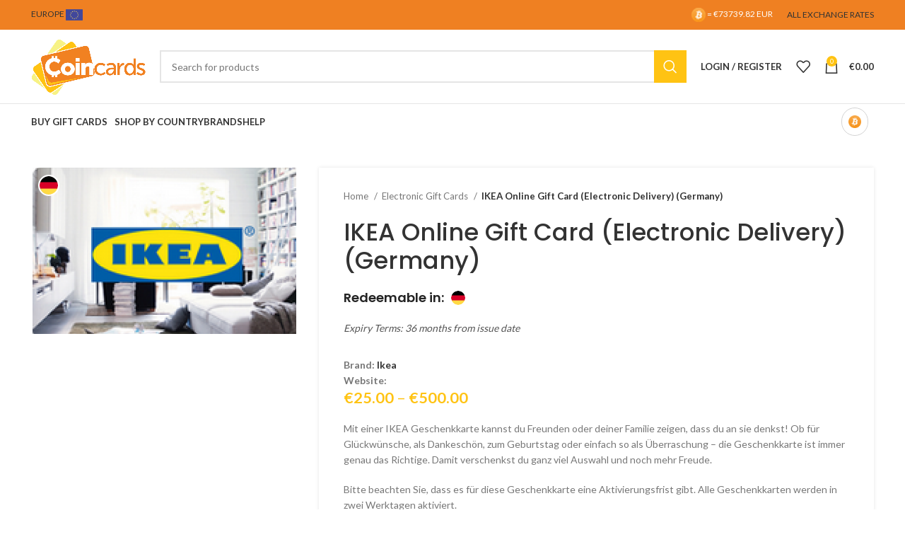

--- FILE ---
content_type: text/html; charset=UTF-8
request_url: https://coincards.com/eu/product/ikea-online-gift-card-electronic-delivery-3/
body_size: 31666
content:
<!DOCTYPE html>
<html lang="en-CA">
<head>
	<meta charset="UTF-8">
	<link rel="profile" href="https://gmpg.org/xfn/11">
	<link rel="pingback" href="https://coincards.com/eu/xmlrpc.php">

			<script>window.MSInputMethodContext && document.documentMode && document.write('<script src="https://coincards.com/eu/wp-content/themes/woodmart/js/libs/ie11CustomProperties.min.js"><\/script>');</script>
						<script>document.documentElement.className = document.documentElement.className + ' yes-js js_active js'</script>
			<meta name='robots' content='index, follow, max-image-preview:large, max-snippet:-1, max-video-preview:-1' />
	<style>img:is([sizes="auto" i], [sizes^="auto," i]) { contain-intrinsic-size: 3000px 1500px }</style>
	
	<!-- This site is optimized with the Yoast SEO Premium plugin v20.11 (Yoast SEO v25.8) - https://yoast.com/wordpress/plugins/seo/ -->
	<title>IKEA Online Gift Card (Electronic Delivery) (Germany) - Coincards Europe</title><link rel="preload" data-rocket-preload as="image" href="https://assets.coincards.com/wp-content/uploads/sites/6/2024/06/04184046/IKEA-SI-card.png" imagesrcset="https://assets.coincards.com/wp-content/uploads/sites/6/2024/06/04184046/IKEA-SI-card.png 675w, https://assets.coincards.com/wp-content/uploads/sites/6/2024/06/04184046/IKEA-SI-card-300x189.png 300w, https://assets.coincards.com/wp-content/uploads/sites/6/2024/06/04184046/IKEA-SI-card-500x315.png 500w, https://assets.coincards.com/wp-content/uploads/sites/6/2024/06/04184046/IKEA-SI-card-150x94.png 150w" imagesizes="(max-width: 675px) 100vw, 675px" fetchpriority="high"><link rel="preload" data-rocket-preload as="style" href="https://fonts.googleapis.com/css?family=Lato%3A400%2C700%7CPoppins%3A400%2C600%2C500&#038;display=swap" /><link rel="stylesheet" href="https://fonts.googleapis.com/css?family=Lato%3A400%2C700%7CPoppins%3A400%2C600%2C500&#038;display=swap" media="print" onload="this.media='all'" /><noscript><link rel="stylesheet" href="https://fonts.googleapis.com/css?family=Lato%3A400%2C700%7CPoppins%3A400%2C600%2C500&#038;display=swap" /></noscript>
	<meta name="description" content="Mit einer IKEA Geschenkkarte kannst du Freunden oder deiner Familie zeigen, dass du an sie denkst! Ob für Glückwünsche, als Dankeschön, zum Geburtstag oder einfach so als Überraschung – die Geschenkkarte ist immer genau das Richtige. Damit verschenkst du ganz viel Auswahl und noch mehr Freude. Bitte beachten Sie, dass es für diese Geschenkkarte eine Aktivierungsfrist gibt. Alle Geschenkkarten werden in zwei Werktagen aktiviert." />
	<link rel="canonical" href="https://coincards.com/eu/product/ikea-online-gift-card-electronic-delivery-3/" />
	<meta property="og:locale" content="en_US" />
	<meta property="og:type" content="product" />
	<meta property="og:title" content="IKEA Online Gift Card (Electronic Delivery) (Germany)" />
	<meta property="og:description" content="Mit einer IKEA Geschenkkarte kannst du Freunden oder deiner Familie zeigen, dass du an sie denkst! Ob für Glückwünsche, als Dankeschön, zum Geburtstag oder einfach so als Überraschung – die Geschenkkarte ist immer genau das Richtige. Damit verschenkst du ganz viel Auswahl und noch mehr Freude.  Bitte beachten Sie, dass es für diese Geschenkkarte eine Aktivierungsfrist gibt. Alle Geschenkkarten werden in zwei Werktagen aktiviert." />
	<meta property="og:url" content="https://coincards.com/eu/product/ikea-online-gift-card-electronic-delivery-3/" />
	<meta property="og:site_name" content="Coincards Europe" />
	<meta property="article:modified_time" content="2025-12-05T10:09:02+00:00" />
	<meta property="og:image" content="https://assets.coincards.com/wp-content/uploads/sites/6/2024/06/04184046/IKEA-SI-card.png" />
	<meta property="og:image:width" content="675" />
	<meta property="og:image:height" content="425" />
	<meta property="og:image:type" content="image/png" />
	<meta name="twitter:card" content="summary_large_image" />
	<meta name="twitter:label1" content="Price" />
	<meta name="twitter:data1" content="&euro;25.00" />
	<meta name="twitter:label2" content="Availability" />
	<meta name="twitter:data2" content="In stock" />
	<script type="application/ld+json" class="yoast-schema-graph">{"@context":"https://schema.org","@graph":[{"@type":["WebPage","ItemPage"],"@id":"https://coincards.com/eu/product/ikea-online-gift-card-electronic-delivery-3/","url":"https://coincards.com/eu/product/ikea-online-gift-card-electronic-delivery-3/","name":"IKEA Online Gift Card (Electronic Delivery) (Germany) - Coincards Europe","isPartOf":{"@id":"https://coincards.com/eu/#website"},"primaryImageOfPage":{"@id":"https://coincards.com/eu/product/ikea-online-gift-card-electronic-delivery-3/#primaryimage"},"image":{"@id":"https://coincards.com/eu/product/ikea-online-gift-card-electronic-delivery-3/#primaryimage"},"thumbnailUrl":"https://assets.coincards.com/wp-content/uploads/sites/6/2024/06/04184046/IKEA-SI-card.png","breadcrumb":{"@id":"https://coincards.com/eu/product/ikea-online-gift-card-electronic-delivery-3/#breadcrumb"},"inLanguage":"en-CA","potentialAction":{"@type":"BuyAction","target":"https://coincards.com/eu/product/ikea-online-gift-card-electronic-delivery-3/"}},{"@type":"ImageObject","inLanguage":"en-CA","@id":"https://coincards.com/eu/product/ikea-online-gift-card-electronic-delivery-3/#primaryimage","url":"https://assets.coincards.com/wp-content/uploads/sites/6/2024/06/04184046/IKEA-SI-card.png","contentUrl":"https://assets.coincards.com/wp-content/uploads/sites/6/2024/06/04184046/IKEA-SI-card.png","width":675,"height":425},{"@type":"BreadcrumbList","@id":"https://coincards.com/eu/product/ikea-online-gift-card-electronic-delivery-3/#breadcrumb","itemListElement":[{"@type":"ListItem","position":1,"name":"Home","item":"https://coincards.com/eu/"},{"@type":"ListItem","position":2,"name":"All Gift Cards","item":"https://coincards.com/eu/all-gift-cards/"},{"@type":"ListItem","position":3,"name":"IKEA Online Gift Card (Electronic Delivery) (Germany)"}]},{"@type":"WebSite","@id":"https://coincards.com/eu/#website","url":"https://coincards.com/eu/","name":"Coincards Europe","description":"Austrlia&#039;s #1 Cryptocurrency to Gift Card Exchange Service","potentialAction":[{"@type":"SearchAction","target":{"@type":"EntryPoint","urlTemplate":"https://coincards.com/eu/?s={search_term_string}"},"query-input":{"@type":"PropertyValueSpecification","valueRequired":true,"valueName":"search_term_string"}}],"inLanguage":"en-CA"}]}</script>
	<meta property="product:price:amount" content="25.00" />
	<meta property="product:price:currency" content="EUR" />
	<meta property="og:availability" content="instock" />
	<meta property="product:availability" content="instock" />
	<meta property="product:condition" content="new" />
	<!-- / Yoast SEO Premium plugin. -->


<link rel='dns-prefetch' href='//coincards.com' />
<link rel='dns-prefetch' href='//fonts.googleapis.com' />
<link href='https://fonts.gstatic.com' crossorigin rel='preconnect' />
<link rel="alternate" type="application/rss+xml" title="Coincards Europe &raquo; Feed" href="https://coincards.com/eu/feed/" />
<link rel="alternate" type="application/rss+xml" title="Coincards Europe &raquo; Comments Feed" href="https://coincards.com/eu/comments/feed/" />
		<!-- This site uses the Google Analytics by ExactMetrics plugin v8.7.4 - Using Analytics tracking - https://www.exactmetrics.com/ -->
		<!-- Note: ExactMetrics is not currently configured on this site. The site owner needs to authenticate with Google Analytics in the ExactMetrics settings panel. -->
					<!-- No tracking code set -->
				<!-- / Google Analytics by ExactMetrics -->
		<link rel='stylesheet' id='wp-block-library-css' href='https://coincards.com/eu/wp-includes/css/dist/block-library/style.min.css?ver=bed503c349c485ab468aa4be1dfef0bd' type='text/css' media='all' />
<style id='classic-theme-styles-inline-css' type='text/css'>
/*! This file is auto-generated */
.wp-block-button__link{color:#fff;background-color:#32373c;border-radius:9999px;box-shadow:none;text-decoration:none;padding:calc(.667em + 2px) calc(1.333em + 2px);font-size:1.125em}.wp-block-file__button{background:#32373c;color:#fff;text-decoration:none}
</style>
<style id='safe-svg-svg-icon-style-inline-css' type='text/css'>
.safe-svg-cover{text-align:center}.safe-svg-cover .safe-svg-inside{display:inline-block;max-width:100%}.safe-svg-cover svg{fill:currentColor;height:100%;max-height:100%;max-width:100%;width:100%}

</style>
<link rel='stylesheet' id='jquery-selectBox-css' href='https://coincards.com/eu/wp-content/plugins/yith-woocommerce-wishlist/assets/css/jquery.selectBox.css?ver=1.2.0' type='text/css' media='all' />
<link rel='stylesheet' id='woocommerce_prettyPhoto_css-css' href='//coincards.com/eu/wp-content/plugins/woocommerce/assets/css/prettyPhoto.css?ver=3.1.6' type='text/css' media='all' />
<link rel='stylesheet' id='yith-wcwl-main-css' href='https://coincards.com/eu/wp-content/plugins/yith-woocommerce-wishlist/assets/css/style.css?ver=4.8.0' type='text/css' media='all' />
<style id='yith-wcwl-main-inline-css' type='text/css'>
 :root { --rounded-corners-radius: 16px; --add-to-cart-rounded-corners-radius: 16px; --color-headers-background: #F4F4F4; --feedback-duration: 3s } 
 :root { --rounded-corners-radius: 16px; --add-to-cart-rounded-corners-radius: 16px; --color-headers-background: #F4F4F4; --feedback-duration: 3s } 
</style>
<style id='global-styles-inline-css' type='text/css'>
:root{--wp--preset--aspect-ratio--square: 1;--wp--preset--aspect-ratio--4-3: 4/3;--wp--preset--aspect-ratio--3-4: 3/4;--wp--preset--aspect-ratio--3-2: 3/2;--wp--preset--aspect-ratio--2-3: 2/3;--wp--preset--aspect-ratio--16-9: 16/9;--wp--preset--aspect-ratio--9-16: 9/16;--wp--preset--color--black: #000000;--wp--preset--color--cyan-bluish-gray: #abb8c3;--wp--preset--color--white: #ffffff;--wp--preset--color--pale-pink: #f78da7;--wp--preset--color--vivid-red: #cf2e2e;--wp--preset--color--luminous-vivid-orange: #ff6900;--wp--preset--color--luminous-vivid-amber: #fcb900;--wp--preset--color--light-green-cyan: #7bdcb5;--wp--preset--color--vivid-green-cyan: #00d084;--wp--preset--color--pale-cyan-blue: #8ed1fc;--wp--preset--color--vivid-cyan-blue: #0693e3;--wp--preset--color--vivid-purple: #9b51e0;--wp--preset--gradient--vivid-cyan-blue-to-vivid-purple: linear-gradient(135deg,rgba(6,147,227,1) 0%,rgb(155,81,224) 100%);--wp--preset--gradient--light-green-cyan-to-vivid-green-cyan: linear-gradient(135deg,rgb(122,220,180) 0%,rgb(0,208,130) 100%);--wp--preset--gradient--luminous-vivid-amber-to-luminous-vivid-orange: linear-gradient(135deg,rgba(252,185,0,1) 0%,rgba(255,105,0,1) 100%);--wp--preset--gradient--luminous-vivid-orange-to-vivid-red: linear-gradient(135deg,rgba(255,105,0,1) 0%,rgb(207,46,46) 100%);--wp--preset--gradient--very-light-gray-to-cyan-bluish-gray: linear-gradient(135deg,rgb(238,238,238) 0%,rgb(169,184,195) 100%);--wp--preset--gradient--cool-to-warm-spectrum: linear-gradient(135deg,rgb(74,234,220) 0%,rgb(151,120,209) 20%,rgb(207,42,186) 40%,rgb(238,44,130) 60%,rgb(251,105,98) 80%,rgb(254,248,76) 100%);--wp--preset--gradient--blush-light-purple: linear-gradient(135deg,rgb(255,206,236) 0%,rgb(152,150,240) 100%);--wp--preset--gradient--blush-bordeaux: linear-gradient(135deg,rgb(254,205,165) 0%,rgb(254,45,45) 50%,rgb(107,0,62) 100%);--wp--preset--gradient--luminous-dusk: linear-gradient(135deg,rgb(255,203,112) 0%,rgb(199,81,192) 50%,rgb(65,88,208) 100%);--wp--preset--gradient--pale-ocean: linear-gradient(135deg,rgb(255,245,203) 0%,rgb(182,227,212) 50%,rgb(51,167,181) 100%);--wp--preset--gradient--electric-grass: linear-gradient(135deg,rgb(202,248,128) 0%,rgb(113,206,126) 100%);--wp--preset--gradient--midnight: linear-gradient(135deg,rgb(2,3,129) 0%,rgb(40,116,252) 100%);--wp--preset--font-size--small: 13px;--wp--preset--font-size--medium: 20px;--wp--preset--font-size--large: 36px;--wp--preset--font-size--x-large: 42px;--wp--preset--spacing--20: 0.44rem;--wp--preset--spacing--30: 0.67rem;--wp--preset--spacing--40: 1rem;--wp--preset--spacing--50: 1.5rem;--wp--preset--spacing--60: 2.25rem;--wp--preset--spacing--70: 3.38rem;--wp--preset--spacing--80: 5.06rem;--wp--preset--shadow--natural: 6px 6px 9px rgba(0, 0, 0, 0.2);--wp--preset--shadow--deep: 12px 12px 50px rgba(0, 0, 0, 0.4);--wp--preset--shadow--sharp: 6px 6px 0px rgba(0, 0, 0, 0.2);--wp--preset--shadow--outlined: 6px 6px 0px -3px rgba(255, 255, 255, 1), 6px 6px rgba(0, 0, 0, 1);--wp--preset--shadow--crisp: 6px 6px 0px rgba(0, 0, 0, 1);}:where(.is-layout-flex){gap: 0.5em;}:where(.is-layout-grid){gap: 0.5em;}body .is-layout-flex{display: flex;}.is-layout-flex{flex-wrap: wrap;align-items: center;}.is-layout-flex > :is(*, div){margin: 0;}body .is-layout-grid{display: grid;}.is-layout-grid > :is(*, div){margin: 0;}:where(.wp-block-columns.is-layout-flex){gap: 2em;}:where(.wp-block-columns.is-layout-grid){gap: 2em;}:where(.wp-block-post-template.is-layout-flex){gap: 1.25em;}:where(.wp-block-post-template.is-layout-grid){gap: 1.25em;}.has-black-color{color: var(--wp--preset--color--black) !important;}.has-cyan-bluish-gray-color{color: var(--wp--preset--color--cyan-bluish-gray) !important;}.has-white-color{color: var(--wp--preset--color--white) !important;}.has-pale-pink-color{color: var(--wp--preset--color--pale-pink) !important;}.has-vivid-red-color{color: var(--wp--preset--color--vivid-red) !important;}.has-luminous-vivid-orange-color{color: var(--wp--preset--color--luminous-vivid-orange) !important;}.has-luminous-vivid-amber-color{color: var(--wp--preset--color--luminous-vivid-amber) !important;}.has-light-green-cyan-color{color: var(--wp--preset--color--light-green-cyan) !important;}.has-vivid-green-cyan-color{color: var(--wp--preset--color--vivid-green-cyan) !important;}.has-pale-cyan-blue-color{color: var(--wp--preset--color--pale-cyan-blue) !important;}.has-vivid-cyan-blue-color{color: var(--wp--preset--color--vivid-cyan-blue) !important;}.has-vivid-purple-color{color: var(--wp--preset--color--vivid-purple) !important;}.has-black-background-color{background-color: var(--wp--preset--color--black) !important;}.has-cyan-bluish-gray-background-color{background-color: var(--wp--preset--color--cyan-bluish-gray) !important;}.has-white-background-color{background-color: var(--wp--preset--color--white) !important;}.has-pale-pink-background-color{background-color: var(--wp--preset--color--pale-pink) !important;}.has-vivid-red-background-color{background-color: var(--wp--preset--color--vivid-red) !important;}.has-luminous-vivid-orange-background-color{background-color: var(--wp--preset--color--luminous-vivid-orange) !important;}.has-luminous-vivid-amber-background-color{background-color: var(--wp--preset--color--luminous-vivid-amber) !important;}.has-light-green-cyan-background-color{background-color: var(--wp--preset--color--light-green-cyan) !important;}.has-vivid-green-cyan-background-color{background-color: var(--wp--preset--color--vivid-green-cyan) !important;}.has-pale-cyan-blue-background-color{background-color: var(--wp--preset--color--pale-cyan-blue) !important;}.has-vivid-cyan-blue-background-color{background-color: var(--wp--preset--color--vivid-cyan-blue) !important;}.has-vivid-purple-background-color{background-color: var(--wp--preset--color--vivid-purple) !important;}.has-black-border-color{border-color: var(--wp--preset--color--black) !important;}.has-cyan-bluish-gray-border-color{border-color: var(--wp--preset--color--cyan-bluish-gray) !important;}.has-white-border-color{border-color: var(--wp--preset--color--white) !important;}.has-pale-pink-border-color{border-color: var(--wp--preset--color--pale-pink) !important;}.has-vivid-red-border-color{border-color: var(--wp--preset--color--vivid-red) !important;}.has-luminous-vivid-orange-border-color{border-color: var(--wp--preset--color--luminous-vivid-orange) !important;}.has-luminous-vivid-amber-border-color{border-color: var(--wp--preset--color--luminous-vivid-amber) !important;}.has-light-green-cyan-border-color{border-color: var(--wp--preset--color--light-green-cyan) !important;}.has-vivid-green-cyan-border-color{border-color: var(--wp--preset--color--vivid-green-cyan) !important;}.has-pale-cyan-blue-border-color{border-color: var(--wp--preset--color--pale-cyan-blue) !important;}.has-vivid-cyan-blue-border-color{border-color: var(--wp--preset--color--vivid-cyan-blue) !important;}.has-vivid-purple-border-color{border-color: var(--wp--preset--color--vivid-purple) !important;}.has-vivid-cyan-blue-to-vivid-purple-gradient-background{background: var(--wp--preset--gradient--vivid-cyan-blue-to-vivid-purple) !important;}.has-light-green-cyan-to-vivid-green-cyan-gradient-background{background: var(--wp--preset--gradient--light-green-cyan-to-vivid-green-cyan) !important;}.has-luminous-vivid-amber-to-luminous-vivid-orange-gradient-background{background: var(--wp--preset--gradient--luminous-vivid-amber-to-luminous-vivid-orange) !important;}.has-luminous-vivid-orange-to-vivid-red-gradient-background{background: var(--wp--preset--gradient--luminous-vivid-orange-to-vivid-red) !important;}.has-very-light-gray-to-cyan-bluish-gray-gradient-background{background: var(--wp--preset--gradient--very-light-gray-to-cyan-bluish-gray) !important;}.has-cool-to-warm-spectrum-gradient-background{background: var(--wp--preset--gradient--cool-to-warm-spectrum) !important;}.has-blush-light-purple-gradient-background{background: var(--wp--preset--gradient--blush-light-purple) !important;}.has-blush-bordeaux-gradient-background{background: var(--wp--preset--gradient--blush-bordeaux) !important;}.has-luminous-dusk-gradient-background{background: var(--wp--preset--gradient--luminous-dusk) !important;}.has-pale-ocean-gradient-background{background: var(--wp--preset--gradient--pale-ocean) !important;}.has-electric-grass-gradient-background{background: var(--wp--preset--gradient--electric-grass) !important;}.has-midnight-gradient-background{background: var(--wp--preset--gradient--midnight) !important;}.has-small-font-size{font-size: var(--wp--preset--font-size--small) !important;}.has-medium-font-size{font-size: var(--wp--preset--font-size--medium) !important;}.has-large-font-size{font-size: var(--wp--preset--font-size--large) !important;}.has-x-large-font-size{font-size: var(--wp--preset--font-size--x-large) !important;}
:where(.wp-block-post-template.is-layout-flex){gap: 1.25em;}:where(.wp-block-post-template.is-layout-grid){gap: 1.25em;}
:where(.wp-block-columns.is-layout-flex){gap: 2em;}:where(.wp-block-columns.is-layout-grid){gap: 2em;}
:root :where(.wp-block-pullquote){font-size: 1.5em;line-height: 1.6;}
</style>
<link rel='stylesheet' id='bom-style-css' href='https://coincards.com/eu/wp-content/plugins/Coincards-Bitcoin-Only-Plugin-stable/assets/bitcoin-only.css' type='text/css' media='all' />
<link rel='stylesheet' id='woob-bootstrap-style-css' href='https://coincards.com/eu/wp-content/plugins/woo-brand/css/framework/bootstrap.css?ver=bed503c349c485ab468aa4be1dfef0bd' type='text/css' media='all' />
<link rel='stylesheet' id='woob-front-end-style-css' href='https://coincards.com/eu/wp-content/plugins/woo-brand/css/front-style.css?ver=bed503c349c485ab468aa4be1dfef0bd' type='text/css' media='all' />
<link rel='stylesheet' id='woob-dropdown-style-css' href='https://coincards.com/eu/wp-content/plugins/woo-brand/css/msdropdown/dd.css?ver=bed503c349c485ab468aa4be1dfef0bd' type='text/css' media='all' />
<link rel='stylesheet' id='woob-carousel-style-css' href='https://coincards.com/eu/wp-content/plugins/woo-brand/css/carousel/slick.css?ver=bed503c349c485ab468aa4be1dfef0bd' type='text/css' media='all' />
<link rel='stylesheet' id='woob-scroller-style-css' href='https://coincards.com/eu/wp-content/plugins/woo-brand/css/scroll/tinyscroller.css?ver=bed503c349c485ab468aa4be1dfef0bd' type='text/css' media='all' />
<link rel='stylesheet' id='woob-tooltip-style-css' href='https://coincards.com/eu/wp-content/plugins/woo-brand/css/tooltip/tipsy.css?ver=bed503c349c485ab468aa4be1dfef0bd' type='text/css' media='all' />
<link rel='stylesheet' id='woob-extra-button-style-css' href='https://coincards.com/eu/wp-content/plugins/woo-brand/css/extra-button/extra-style.css?ver=bed503c349c485ab468aa4be1dfef0bd' type='text/css' media='all' />
<style id='woocommerce-inline-inline-css' type='text/css'>
.woocommerce form .form-row .required { visibility: visible; }
</style>
<link rel='stylesheet' id='brands-styles-css' href='https://coincards.com/eu/wp-content/plugins/woocommerce/assets/css/brands.css?ver=10.1.3' type='text/css' media='all' />
<link rel='stylesheet' id='bootstrap-css' href='https://coincards.com/eu/wp-content/themes/woodmart/css/bootstrap-light.min.css?ver=7.2.4' type='text/css' media='all' />
<link rel='stylesheet' id='woodmart-style-css' href='https://coincards.com/eu/wp-content/themes/woodmart/css/parts/base.min.css?ver=7.2.4' type='text/css' media='all' />
<link rel='stylesheet' id='child-style-css' href='https://coincards.com/eu/wp-content/themes/woodmart-child-6/style.css?ver=7.2.4' type='text/css' media='all' />
<link rel='stylesheet' id='js_composer_front-css' href='https://coincards.com/eu/wp-content/plugins/js_composer/assets/css/js_composer.min.css?ver=6.13.0' type='text/css' media='all' />
<link rel='stylesheet' id='wd-widget-nav-css' href='https://coincards.com/eu/wp-content/themes/woodmart/css/parts/widget-nav.min.css?ver=7.2.4' type='text/css' media='all' />
<link rel='stylesheet' id='wd-wp-gutenberg-css' href='https://coincards.com/eu/wp-content/themes/woodmart/css/parts/wp-gutenberg.min.css?ver=7.2.4' type='text/css' media='all' />
<link rel='stylesheet' id='wd-wpcf7-css' href='https://coincards.com/eu/wp-content/themes/woodmart/css/parts/int-wpcf7.min.css?ver=7.2.4' type='text/css' media='all' />
<link rel='stylesheet' id='wd-revolution-slider-css' href='https://coincards.com/eu/wp-content/themes/woodmart/css/parts/int-rev-slider.min.css?ver=7.2.4' type='text/css' media='all' />
<link rel='stylesheet' id='wd-woo-yith-wishlist-css' href='https://coincards.com/eu/wp-content/themes/woodmart/css/parts/int-woo-yith-wishlist.min.css?ver=7.2.4' type='text/css' media='all' />
<link rel='stylesheet' id='wd-page-my-account-css' href='https://coincards.com/eu/wp-content/themes/woodmart/css/parts/woo-page-my-account.min.css?ver=7.2.4' type='text/css' media='all' />
<link rel='stylesheet' id='wd-wpbakery-base-css' href='https://coincards.com/eu/wp-content/themes/woodmart/css/parts/int-wpb-base.min.css?ver=7.2.4' type='text/css' media='all' />
<link rel='stylesheet' id='wd-wpbakery-base-deprecated-css' href='https://coincards.com/eu/wp-content/themes/woodmart/css/parts/int-wpb-base-deprecated.min.css?ver=7.2.4' type='text/css' media='all' />
<link rel='stylesheet' id='wd-notices-fixed-css' href='https://coincards.com/eu/wp-content/themes/woodmart/css/parts/woo-opt-sticky-notices.min.css?ver=7.2.4' type='text/css' media='all' />
<link rel='stylesheet' id='wd-woocommerce-base-css' href='https://coincards.com/eu/wp-content/themes/woodmart/css/parts/woocommerce-base.min.css?ver=7.2.4' type='text/css' media='all' />
<link rel='stylesheet' id='wd-mod-star-rating-css' href='https://coincards.com/eu/wp-content/themes/woodmart/css/parts/mod-star-rating.min.css?ver=7.2.4' type='text/css' media='all' />
<link rel='stylesheet' id='wd-woo-el-track-order-css' href='https://coincards.com/eu/wp-content/themes/woodmart/css/parts/woo-el-track-order.min.css?ver=7.2.4' type='text/css' media='all' />
<link rel='stylesheet' id='wd-woo-gutenberg-css' href='https://coincards.com/eu/wp-content/themes/woodmart/css/parts/woo-gutenberg.min.css?ver=7.2.4' type='text/css' media='all' />
<link rel='stylesheet' id='wd-woo-mod-quantity-css' href='https://coincards.com/eu/wp-content/themes/woodmart/css/parts/woo-mod-quantity.min.css?ver=7.2.4' type='text/css' media='all' />
<link rel='stylesheet' id='wd-woo-single-prod-el-base-css' href='https://coincards.com/eu/wp-content/themes/woodmart/css/parts/woo-single-prod-el-base.min.css?ver=7.2.4' type='text/css' media='all' />
<link rel='stylesheet' id='wd-woo-mod-stock-status-css' href='https://coincards.com/eu/wp-content/themes/woodmart/css/parts/woo-mod-stock-status.min.css?ver=7.2.4' type='text/css' media='all' />
<link rel='stylesheet' id='wd-woo-mod-shop-attributes-css' href='https://coincards.com/eu/wp-content/themes/woodmart/css/parts/woo-mod-shop-attributes.min.css?ver=7.2.4' type='text/css' media='all' />
<link rel='stylesheet' id='wd-header-base-css' href='https://coincards.com/eu/wp-content/themes/woodmart/css/parts/header-base.min.css?ver=7.2.4' type='text/css' media='all' />
<link rel='stylesheet' id='wd-mod-tools-css' href='https://coincards.com/eu/wp-content/themes/woodmart/css/parts/mod-tools.min.css?ver=7.2.4' type='text/css' media='all' />
<link rel='stylesheet' id='wd-header-elements-base-css' href='https://coincards.com/eu/wp-content/themes/woodmart/css/parts/header-el-base.min.css?ver=7.2.4' type='text/css' media='all' />
<link rel='stylesheet' id='wd-header-search-css' href='https://coincards.com/eu/wp-content/themes/woodmart/css/parts/header-el-search.min.css?ver=7.2.4' type='text/css' media='all' />
<link rel='stylesheet' id='wd-header-search-form-css' href='https://coincards.com/eu/wp-content/themes/woodmart/css/parts/header-el-search-form.min.css?ver=7.2.4' type='text/css' media='all' />
<link rel='stylesheet' id='wd-wd-search-results-css' href='https://coincards.com/eu/wp-content/themes/woodmart/css/parts/wd-search-results.min.css?ver=7.2.4' type='text/css' media='all' />
<link rel='stylesheet' id='wd-wd-search-form-css' href='https://coincards.com/eu/wp-content/themes/woodmart/css/parts/wd-search-form.min.css?ver=7.2.4' type='text/css' media='all' />
<link rel='stylesheet' id='wd-header-my-account-dropdown-css' href='https://coincards.com/eu/wp-content/themes/woodmart/css/parts/header-el-my-account-dropdown.min.css?ver=7.2.4' type='text/css' media='all' />
<link rel='stylesheet' id='wd-woo-mod-login-form-css' href='https://coincards.com/eu/wp-content/themes/woodmart/css/parts/woo-mod-login-form.min.css?ver=7.2.4' type='text/css' media='all' />
<link rel='stylesheet' id='wd-header-my-account-css' href='https://coincards.com/eu/wp-content/themes/woodmart/css/parts/header-el-my-account.min.css?ver=7.2.4' type='text/css' media='all' />
<link rel='stylesheet' id='wd-header-cart-css' href='https://coincards.com/eu/wp-content/themes/woodmart/css/parts/header-el-cart.min.css?ver=7.2.4' type='text/css' media='all' />
<link rel='stylesheet' id='wd-widget-shopping-cart-css' href='https://coincards.com/eu/wp-content/themes/woodmart/css/parts/woo-widget-shopping-cart.min.css?ver=7.2.4' type='text/css' media='all' />
<link rel='stylesheet' id='wd-widget-product-list-css' href='https://coincards.com/eu/wp-content/themes/woodmart/css/parts/woo-widget-product-list.min.css?ver=7.2.4' type='text/css' media='all' />
<link rel='stylesheet' id='wd-header-cart-side-css' href='https://coincards.com/eu/wp-content/themes/woodmart/css/parts/header-el-cart-side.min.css?ver=7.2.4' type='text/css' media='all' />
<link rel='stylesheet' id='wd-header-mod-content-calc-css' href='https://coincards.com/eu/wp-content/themes/woodmart/css/parts/header-mod-content-calc.min.css?ver=7.2.4' type='text/css' media='all' />
<link rel='stylesheet' id='wd-page-title-css' href='https://coincards.com/eu/wp-content/themes/woodmart/css/parts/page-title.min.css?ver=7.2.4' type='text/css' media='all' />
<link rel='stylesheet' id='wd-woo-single-prod-predefined-css' href='https://coincards.com/eu/wp-content/themes/woodmart/css/parts/woo-single-prod-predefined.min.css?ver=7.2.4' type='text/css' media='all' />
<link rel='stylesheet' id='wd-woo-single-prod-and-quick-view-predefined-css' href='https://coincards.com/eu/wp-content/themes/woodmart/css/parts/woo-single-prod-and-quick-view-predefined.min.css?ver=7.2.4' type='text/css' media='all' />
<link rel='stylesheet' id='wd-woo-single-prod-el-tabs-predefined-css' href='https://coincards.com/eu/wp-content/themes/woodmart/css/parts/woo-single-prod-el-tabs-predefined.min.css?ver=7.2.4' type='text/css' media='all' />
<link rel='stylesheet' id='wd-woo-single-prod-opt-base-css' href='https://coincards.com/eu/wp-content/themes/woodmart/css/parts/woo-single-prod-opt-base.min.css?ver=7.2.4' type='text/css' media='all' />
<link rel='stylesheet' id='wd-woo-single-prod-el-gallery-css' href='https://coincards.com/eu/wp-content/themes/woodmart/css/parts/woo-single-prod-el-gallery.min.css?ver=7.2.4' type='text/css' media='all' />
<link rel='stylesheet' id='wd-owl-carousel-css' href='https://coincards.com/eu/wp-content/themes/woodmart/css/parts/lib-owl-carousel.min.css?ver=7.2.4' type='text/css' media='all' />
<link rel='stylesheet' id='wd-social-icons-css' href='https://coincards.com/eu/wp-content/themes/woodmart/css/parts/el-social-icons.min.css?ver=7.2.4' type='text/css' media='all' />
<link rel='stylesheet' id='wd-accordion-css' href='https://coincards.com/eu/wp-content/themes/woodmart/css/parts/el-accordion.min.css?ver=7.2.4' type='text/css' media='all' />
<link rel='stylesheet' id='wd-footer-base-css' href='https://coincards.com/eu/wp-content/themes/woodmart/css/parts/footer-base.min.css?ver=7.2.4' type='text/css' media='all' />
<link rel='stylesheet' id='wd-scroll-top-css' href='https://coincards.com/eu/wp-content/themes/woodmart/css/parts/opt-scrolltotop.min.css?ver=7.2.4' type='text/css' media='all' />
<link rel='stylesheet' id='xts-style-theme_settings_default-css' href='https://coincards.com/eu/wp-content/uploads/sites/6/2024/08/xts-theme_settings_default-1723927376.css?ver=7.2.4' type='text/css' media='all' />

<script type="text/javascript" src="https://coincards.com/eu/wp-includes/js/jquery/jquery.min.js?ver=3.7.1" id="jquery-core-js"></script>
<script type="text/javascript" src="https://coincards.com/eu/wp-includes/js/jquery/jquery-migrate.min.js?ver=3.4.1" id="jquery-migrate-js"></script>
<script type="text/javascript" src="https://coincards.com/eu/wp-content/plugins/mrlegend-typedjs/public/js/typed.min.js?ver=1.3.0" id="typed-js-js"></script>
<script type="text/javascript" src="https://coincards.com/eu/wp-content/plugins/woo-brand/js/extra-button/extra-button.js?ver=bed503c349c485ab468aa4be1dfef0bd" id="woob-extra-button-script-js"></script>
<script type="text/javascript" src="https://coincards.com/eu/wp-content/plugins/woo-brand/js/scroll/tinyscroller.js?ver=bed503c349c485ab468aa4be1dfef0bd" id="woob-scrollbar-script-js"></script>
<script type="text/javascript" src="https://coincards.com/eu/wp-content/plugins/woo-brand/js/tooltip/jquery.tipsy.js?ver=bed503c349c485ab468aa4be1dfef0bd" id="woob-tooltip-script-js"></script>
<script type="text/javascript" id="woob-front-end-custom-script-js-extra">
/* <![CDATA[ */
var parameters = {"ajaxurl":"https:\/\/coincards.com\/eu\/wp-admin\/admin-ajax.php","template_url":""};
/* ]]> */
</script>
<script type="text/javascript" src="https://coincards.com/eu/wp-content/plugins/woo-brand/js/custom-js.js?ver=bed503c349c485ab468aa4be1dfef0bd" id="woob-front-end-custom-script-js"></script>
<script type="text/javascript" id="wc_sa-frontend-js-extra">
/* <![CDATA[ */
var wc_sa_opt = {"i18_prompt_cancel":"Are you sure you want to cancel this order?","i18_prompt_change":"Are you sure you want to change the status of this order?"};
/* ]]> */
</script>
<script type="text/javascript" src="https://coincards.com/eu/wp-content/plugins/woocommerce-status-actions/assets/js/frontend.min.js?ver=2.0.6" id="wc_sa-frontend-js"></script>
<script type="text/javascript" src="https://coincards.com/eu/wp-content/plugins/woocommerce/assets/js/jquery-blockui/jquery.blockUI.min.js?ver=2.7.0-wc.10.1.3" id="jquery-blockui-js" data-wp-strategy="defer"></script>
<script type="text/javascript" id="wc-add-to-cart-js-extra">
/* <![CDATA[ */
var wc_add_to_cart_params = {"ajax_url":"\/eu\/wp-admin\/admin-ajax.php","wc_ajax_url":"\/eu\/?wc-ajax=%%endpoint%%","i18n_view_cart":"View cart","cart_url":"https:\/\/coincards.com\/eu\/cart\/","is_cart":"","cart_redirect_after_add":"no"};
/* ]]> */
</script>
<script type="text/javascript" src="https://coincards.com/eu/wp-content/plugins/woocommerce/assets/js/frontend/add-to-cart.min.js?ver=10.1.3" id="wc-add-to-cart-js" data-wp-strategy="defer"></script>
<script type="text/javascript" id="wc-single-product-js-extra">
/* <![CDATA[ */
var wc_single_product_params = {"i18n_required_rating_text":"Please select a rating","i18n_rating_options":["1 of 5 stars","2 of 5 stars","3 of 5 stars","4 of 5 stars","5 of 5 stars"],"i18n_product_gallery_trigger_text":"View full-screen image gallery","review_rating_required":"yes","flexslider":{"rtl":false,"animation":"slide","smoothHeight":true,"directionNav":false,"controlNav":"thumbnails","slideshow":false,"animationSpeed":500,"animationLoop":false,"allowOneSlide":false},"zoom_enabled":"","zoom_options":[],"photoswipe_enabled":"","photoswipe_options":{"shareEl":false,"closeOnScroll":false,"history":false,"hideAnimationDuration":0,"showAnimationDuration":0},"flexslider_enabled":""};
/* ]]> */
</script>
<script type="text/javascript" src="https://coincards.com/eu/wp-content/plugins/woocommerce/assets/js/frontend/single-product.min.js?ver=10.1.3" id="wc-single-product-js" defer="defer" data-wp-strategy="defer"></script>
<script type="text/javascript" src="https://coincards.com/eu/wp-content/plugins/woocommerce/assets/js/js-cookie/js.cookie.min.js?ver=2.1.4-wc.10.1.3" id="js-cookie-js" defer="defer" data-wp-strategy="defer"></script>
<script type="text/javascript" id="woocommerce-js-extra">
/* <![CDATA[ */
var woocommerce_params = {"ajax_url":"\/eu\/wp-admin\/admin-ajax.php","wc_ajax_url":"\/eu\/?wc-ajax=%%endpoint%%","i18n_password_show":"Show password","i18n_password_hide":"Hide password"};
/* ]]> */
</script>
<script type="text/javascript" src="https://coincards.com/eu/wp-content/plugins/woocommerce/assets/js/frontend/woocommerce.min.js?ver=10.1.3" id="woocommerce-js" defer="defer" data-wp-strategy="defer"></script>
<script type="text/javascript" src="https://coincards.com/eu/wp-content/plugins/js_composer/assets/js/vendors/woocommerce-add-to-cart.js?ver=6.13.0" id="vc_woocommerce-add-to-cart-js-js"></script>
<script type="text/javascript" src="https://coincards.com/eu/wp-content/themes/woodmart/js/libs/device.min.js?ver=7.2.4" id="wd-device-library-js"></script>
<link rel="https://api.w.org/" href="https://coincards.com/eu/wp-json/" /><link rel="alternate" title="JSON" type="application/json" href="https://coincards.com/eu/wp-json/wp/v2/product/3346" /><link rel="EditURI" type="application/rsd+xml" title="RSD" href="https://coincards.com/eu/xmlrpc.php?rsd" />

<link rel='shortlink' href='https://coincards.com/eu/?p=3346' />
<link rel="alternate" title="oEmbed (JSON)" type="application/json+oembed" href="https://coincards.com/eu/wp-json/oembed/1.0/embed?url=https%3A%2F%2Fcoincards.com%2Feu%2Fproduct%2Fikea-online-gift-card-electronic-delivery-3%2F" />
<link rel="alternate" title="oEmbed (XML)" type="text/xml+oembed" href="https://coincards.com/eu/wp-json/oembed/1.0/embed?url=https%3A%2F%2Fcoincards.com%2Feu%2Fproduct%2Fikea-online-gift-card-electronic-delivery-3%2F&#038;format=xml" />
<script type="text/javascript">
(function(url){
	if(/(?:Chrome\/26\.0\.1410\.63 Safari\/537\.31|WordfenceTestMonBot)/.test(navigator.userAgent)){ return; }
	var addEvent = function(evt, handler) {
		if (window.addEventListener) {
			document.addEventListener(evt, handler, false);
		} else if (window.attachEvent) {
			document.attachEvent('on' + evt, handler);
		}
	};
	var removeEvent = function(evt, handler) {
		if (window.removeEventListener) {
			document.removeEventListener(evt, handler, false);
		} else if (window.detachEvent) {
			document.detachEvent('on' + evt, handler);
		}
	};
	var evts = 'contextmenu dblclick drag dragend dragenter dragleave dragover dragstart drop keydown keypress keyup mousedown mousemove mouseout mouseover mouseup mousewheel scroll'.split(' ');
	var logHuman = function() {
		if (window.wfLogHumanRan) { return; }
		window.wfLogHumanRan = true;
		var wfscr = document.createElement('script');
		wfscr.type = 'text/javascript';
		wfscr.async = true;
		wfscr.src = url + '&r=' + Math.random();
		(document.getElementsByTagName('head')[0]||document.getElementsByTagName('body')[0]).appendChild(wfscr);
		for (var i = 0; i < evts.length; i++) {
			removeEvent(evts[i], logHuman);
		}
	};
	for (var i = 0; i < evts.length; i++) {
		addEvent(evts[i], logHuman);
	}
})('//coincards.com/eu/?wordfence_lh=1&hid=4B21FBF41DA2139977118FF8AA7158CE');
</script><meta name="generator" content="Redux 4.5.7" />					<meta name="viewport" content="width=device-width, initial-scale=1.0, maximum-scale=1.0, user-scalable=no">
										<noscript><style>.woocommerce-product-gallery{ opacity: 1 !important; }</style></noscript>
	<meta name="generator" content="Powered by WPBakery Page Builder - drag and drop page builder for WordPress."/>
<meta name="generator" content="Powered by Slider Revolution 6.7.35 - responsive, Mobile-Friendly Slider Plugin for WordPress with comfortable drag and drop interface." />
<link rel="icon" href="https://assets.coincards.com/wp-content/uploads/sites/6/2023/06/22194702/cropped-retina-32x32.png" sizes="32x32" />
<link rel="icon" href="https://assets.coincards.com/wp-content/uploads/sites/6/2023/06/22194702/cropped-retina-192x192.png" sizes="192x192" />
<link rel="apple-touch-icon" href="https://assets.coincards.com/wp-content/uploads/sites/6/2023/06/22194702/cropped-retina-180x180.png" />
<meta name="msapplication-TileImage" content="https://assets.coincards.com/wp-content/uploads/sites/6/2023/06/22194702/cropped-retina-270x270.png" />
<script>function setREVStartSize(e){
			//window.requestAnimationFrame(function() {
				window.RSIW = window.RSIW===undefined ? window.innerWidth : window.RSIW;
				window.RSIH = window.RSIH===undefined ? window.innerHeight : window.RSIH;
				try {
					var pw = document.getElementById(e.c).parentNode.offsetWidth,
						newh;
					pw = pw===0 || isNaN(pw) || (e.l=="fullwidth" || e.layout=="fullwidth") ? window.RSIW : pw;
					e.tabw = e.tabw===undefined ? 0 : parseInt(e.tabw);
					e.thumbw = e.thumbw===undefined ? 0 : parseInt(e.thumbw);
					e.tabh = e.tabh===undefined ? 0 : parseInt(e.tabh);
					e.thumbh = e.thumbh===undefined ? 0 : parseInt(e.thumbh);
					e.tabhide = e.tabhide===undefined ? 0 : parseInt(e.tabhide);
					e.thumbhide = e.thumbhide===undefined ? 0 : parseInt(e.thumbhide);
					e.mh = e.mh===undefined || e.mh=="" || e.mh==="auto" ? 0 : parseInt(e.mh,0);
					if(e.layout==="fullscreen" || e.l==="fullscreen")
						newh = Math.max(e.mh,window.RSIH);
					else{
						e.gw = Array.isArray(e.gw) ? e.gw : [e.gw];
						for (var i in e.rl) if (e.gw[i]===undefined || e.gw[i]===0) e.gw[i] = e.gw[i-1];
						e.gh = e.el===undefined || e.el==="" || (Array.isArray(e.el) && e.el.length==0)? e.gh : e.el;
						e.gh = Array.isArray(e.gh) ? e.gh : [e.gh];
						for (var i in e.rl) if (e.gh[i]===undefined || e.gh[i]===0) e.gh[i] = e.gh[i-1];
											
						var nl = new Array(e.rl.length),
							ix = 0,
							sl;
						e.tabw = e.tabhide>=pw ? 0 : e.tabw;
						e.thumbw = e.thumbhide>=pw ? 0 : e.thumbw;
						e.tabh = e.tabhide>=pw ? 0 : e.tabh;
						e.thumbh = e.thumbhide>=pw ? 0 : e.thumbh;
						for (var i in e.rl) nl[i] = e.rl[i]<window.RSIW ? 0 : e.rl[i];
						sl = nl[0];
						for (var i in nl) if (sl>nl[i] && nl[i]>0) { sl = nl[i]; ix=i;}
						var m = pw>(e.gw[ix]+e.tabw+e.thumbw) ? 1 : (pw-(e.tabw+e.thumbw)) / (e.gw[ix]);
						newh =  (e.gh[ix] * m) + (e.tabh + e.thumbh);
					}
					var el = document.getElementById(e.c);
					if (el!==null && el) el.style.height = newh+"px";
					el = document.getElementById(e.c+"_wrapper");
					if (el!==null && el) {
						el.style.height = newh+"px";
						el.style.display = "block";
					}
				} catch(e){
					console.log("Failure at Presize of Slider:" + e)
				}
			//});
		  };</script>
<style>
		
		</style><noscript><style> .wpb_animate_when_almost_visible { opacity: 1; }</style></noscript>			<style id="wd-style-header_311477-css" data-type="wd-style-header_311477">
				:root{
	--wd-top-bar-h: 42px;
	--wd-top-bar-sm-h: 40px;
	--wd-top-bar-sticky-h: 0.001px;

	--wd-header-general-h: 104px;
	--wd-header-general-sm-h: 60px;
	--wd-header-general-sticky-h: 60px;

	--wd-header-bottom-h: 50px;
	--wd-header-bottom-sm-h: 0.001px;
	--wd-header-bottom-sticky-h: 0.001px;

	--wd-header-clone-h: 0.001px;
}

.whb-top-bar .wd-dropdown {
	margin-top: 1px;
}

.whb-top-bar .wd-dropdown:after {
	height: 11px;
}

.whb-sticked .whb-general-header .wd-dropdown {
	margin-top: 10px;
}

.whb-sticked .whb-general-header .wd-dropdown:after {
	height: 20px;
}

.whb-header-bottom .wd-dropdown {
	margin-top: 5px;
}

.whb-header-bottom .wd-dropdown:after {
	height: 15px;
}


.whb-header .whb-header-bottom .wd-header-cats {
	margin-top: -1px;
	margin-bottom: -0px;
	height: calc(100% + 1px);
}


@media (min-width: 1025px) {
		.whb-top-bar-inner {
		height: 42px;
		max-height: 42px;
	}

		.whb-sticked .whb-top-bar-inner {
		height: 40px;
		max-height: 40px;
	}
		
		.whb-general-header-inner {
		height: 104px;
		max-height: 104px;
	}

		.whb-sticked .whb-general-header-inner {
		height: 60px;
		max-height: 60px;
	}
		
		.whb-header-bottom-inner {
		height: 50px;
		max-height: 50px;
	}

		.whb-sticked .whb-header-bottom-inner {
		height: 50px;
		max-height: 50px;
	}
		
	
	}

@media (max-width: 1024px) {
		.whb-top-bar-inner {
		height: 40px;
		max-height: 40px;
	}
	
		.whb-general-header-inner {
		height: 60px;
		max-height: 60px;
	}
	
	
	
	}
		
.whb-top-bar {
	background-color: rgba(239, 128, 34, 1);
}

.whb-general-header {
	border-color: rgba(129, 129, 129, 0.2);border-bottom-width: 1px;border-bottom-style: solid;
}
			</style>
			<meta name="generator" content="WP Rocket 3.18" data-wpr-features="wpr_oci wpr_preload_links" /></head>

<body class="wp-singular product-template-default single single-product postid-3346 wp-theme-woodmart wp-child-theme-woodmart-child-6 theme-woodmart woocommerce woocommerce-page woocommerce-no-js wrapper-full-width  woodmart-product-design-default categories-accordion-on woodmart-archive-shop woodmart-ajax-shop-on offcanvas-sidebar-mobile offcanvas-sidebar-tablet notifications-sticky wpb-js-composer js-comp-ver-6.13.0 vc_responsive">
			<script type="text/javascript" id="wd-flicker-fix">// Flicker fix.</script>	
	
	<div  class="website-wrapper">
									<header  class="whb-header whb-header_311477 whb-sticky-shadow whb-scroll-stick whb-sticky-real">
					<div  class="whb-main-header">
	
<div class="whb-row whb-top-bar whb-not-sticky-row whb-with-bg whb-without-border whb-color-light whb-flex-flex-middle">
	<div class="container">
		<div class="whb-flex-row whb-top-bar-inner">
			<div class="whb-column whb-col-left whb-visible-lg">
	
<div class="wd-header-nav wd-header-secondary-nav text-left wd-full-height" role="navigation" aria-label="Secondary navigation">
	<ul id="menu-locations" class="menu wd-nav wd-nav-secondary wd-style-bordered wd-gap-s"><li id="menu-item-46" class="menu-item menu-item-type-custom menu-item-object-custom menu-item-home menu-item-has-children menu-item-46 item-level-0 menu-simple-dropdown wd-event-hover" ><a href="http://coincards.com/eu/" class="woodmart-nav-link"><span class="nav-link-text">Europe <img src="https://assets.coincards.com/wp-content/uploads/sites/6/2023/10/28121120/european-union.png"></span></a><div class="color-scheme-dark wd-design-default wd-dropdown-menu wd-dropdown"><div class="container">
<ul class="wd-sub-menu color-scheme-dark">
	<li id="menu-item-49" class="menu-item menu-item-type-custom menu-item-object-custom menu-item-49 item-level-1 wd-event-hover" ><a href="https://coincards.com" class="woodmart-nav-link">International <img src="https://assets.coincards.com/wp-content/uploads/sites/6/2023/01/18101755/globe-icon-16.png"></a></li>
</ul>
</div>
</div>
</li>
</ul></div><!--END MAIN-NAV-->
</div>
<div class="whb-column whb-col-center whb-visible-lg whb-empty-column">
	</div>
<div class="whb-column whb-col-right whb-visible-lg">
	
<div class="wd-header-text set-cont-mb-s reset-last-child "><span style='color: white;'><img src="https://assets.coincards.com/wp-content/uploads/2019/05/08130724/1.png" width="20px" height="20px" style="vertical-align:middle;" title="BTC" alt="BTC" scale="0"> = €73739.82 EUR</div>

<div class="wd-header-nav wd-header-secondary-nav text-left" role="navigation" aria-label="Secondary navigation">
	<ul id="menu-currencies" class="menu wd-nav wd-nav-secondary wd-style-default wd-gap-s"><li id="menu-item-33" class="menu-item menu-item-type-custom menu-item-object-custom menu-item-33 item-level-0 menu-mega-dropdown wd-event-hover menu-item-has-children dropdown-with-height" style="--wd-dropdown-height: 350px;--wd-dropdown-width: 300px;"><a href="#" class="woodmart-nav-link"><span class="nav-link-text">All Exchange Rates</span></a>
<div class="wd-dropdown-menu wd-dropdown wd-design-sized color-scheme-dark">

<div class="container">
<style data-type="vc_shortcodes-custom-css">.vc_custom_1535363475583{margin-bottom: 8vh !important;}</style><div class="vc_row wpb_row vc_row-fluid vc_custom_1535363475583 vc_row-o-content-top vc_row-flex"><div class="wpb_column vc_column_container vc_col-sm-12"><div class="vc_column-inner"><div class="wpb_wrapper">
	<div class="wpb_text_column wpb_content_element" >
		<div class="wpb_wrapper">
			<p style="text-align: center;"><div style="display: flex; justify-content: space-between; align-items: center; width: 100%;"><div style="display: flex; justify-content: space-between; align-items: center; width: 100%;"><div style="display: flex; align-items: center;"><img src="https://assets.coincards.com/wp-content/uploads/2019/05/08130724/1.png" width="20px" height="20px" style="vertical-align:middle;" title="BTC" alt="BTC" scale="0">&nbsp;Bitcoin</div><div style="text-align: right;">€73739.82 </div></div></div></p>
<hr />
<p style="text-align: center;"><div style="display: flex; justify-content: space-between; align-items: center; width: 100%;"><div style="display: flex; justify-content: space-between; align-items: center; width: 100%;"><div style="display: flex; align-items: center;"><img src="https://assets.coincards.com/wp-content/uploads/2019/11/03091939/328.png" width="20px" height="20px" style="vertical-align:middle;" title="XMR" alt="XMR" scale="0">&nbsp;Monero</div><div style="text-align: right;">€397.86 </div></div></div></p>
<hr />
<p style="text-align: center;"><div style="display: flex; justify-content: space-between; align-items: center; width: 100%;"><div style="display: flex; justify-content: space-between; align-items: center; width: 100%;"><div style="display: flex; align-items: center;"><img src="https://assets.coincards.com/wp-content/uploads/2019/05/08130724/2.png" width="20px" height="20px" style="vertical-align:middle;" title="LTC" alt="LTC" scale="0">&nbsp;Litecoin</div><div style="text-align: right;">€57.09 </div></div></div></p>
<hr />
<p style="text-align: center;"><div style="display: flex; justify-content: space-between; align-items: center; width: 100%;"><div style="display: flex; justify-content: space-between; align-items: center; width: 100%;"><div style="display: flex; align-items: center;"><img src="https://assets.coincards.com/wp-content/uploads/2019/05/08130725/74.png" width="20px" height="20px" style="vertical-align:middle;" title="DOGE" alt="DOGE" scale="0">&nbsp;Dogecoin</div><div style="text-align: right;">€0.1015 </div></div></div></p>
<hr />
<p style="text-align: center;"><div style="display: flex; justify-content: space-between; align-items: center; width: 100%;"><div style="display: flex; justify-content: space-between; align-items: center; width: 100%;"><div style="display: flex; align-items: center;"><img src="https://assets.coincards.com/wp-content/uploads/2019/09/23113646/1027.png" width="20px" height="20px" style="vertical-align:middle;" title="ETH" alt="ETH" scale="0">&nbsp;Ethereum</div><div style="text-align: right;">€2121.03 </div></div></div></p>
<hr />
<p style="text-align: center;"><div style="display: flex; justify-content: space-between; align-items: center; width: 100%;"><div style="display: flex; justify-content: space-between; align-items: center; width: 100%;"><div style="display: flex; align-items: center;"><img src="https://assets.coincards.com/wp-content/uploads/2023/06/20162734/Solana_logo.png" width="20px" height="20px" style="vertical-align:middle;" title="SOL" alt="SOL" scale="0">&nbsp;Solana</div><div style="text-align: right;">€104.06 </div></div></div></p>
<hr />
<p style="text-align: center;"><div style="display: flex; justify-content: space-between; align-items: center; width: 100%;"><div style="display: flex; justify-content: space-between; align-items: center; width: 100%;"><div style="display: flex; align-items: center;"><img src="https://coincards.com/wp-content/uploads/2020/02/usdcicon.png" width="20px" height="20px" style="vertical-align:middle;" title="USDC" alt="USDC" scale="0">&nbsp;USD Coin</div><div style="text-align: right;">€0.84 </div></div></div></p>
<hr />
<p style="text-align: center;"><div style="display: flex; justify-content: space-between; align-items: center; width: 100%;"><div style="display: flex; justify-content: space-between; align-items: center; width: 100%;"><div style="display: flex; align-items: center;"><img src="https://assets.coincards.com/wp-content/uploads/2020/09/21102127/usdt100.png" width="20px" height="20px" style="vertical-align:middle;" title="USDT" alt="USDT" scale="0">&nbsp;USD Tether</div><div style="text-align: right;">€0.84 </div></div></div></p>

		</div>
	</div>
</div></div></div></div>
</div>

</div>
</li>
</ul></div><!--END MAIN-NAV-->
</div>
<div class="whb-column whb-col-mobile whb-hidden-lg">
	
<div class="wd-header-nav wd-header-secondary-nav text-left wd-full-height" role="navigation" aria-label="Secondary navigation">
	<ul id="menu-locations-1" class="menu wd-nav wd-nav-secondary wd-style-bordered wd-gap-s"><li class="menu-item menu-item-type-custom menu-item-object-custom menu-item-home menu-item-has-children menu-item-46 item-level-0 menu-simple-dropdown wd-event-hover" ><a href="http://coincards.com/eu/" class="woodmart-nav-link"><span class="nav-link-text">Europe <img src="https://assets.coincards.com/wp-content/uploads/sites/6/2023/10/28121120/european-union.png"></span></a><div class="color-scheme-dark wd-design-default wd-dropdown-menu wd-dropdown"><div class="container">
<ul class="wd-sub-menu color-scheme-dark">
	<li class="menu-item menu-item-type-custom menu-item-object-custom menu-item-49 item-level-1 wd-event-hover" ><a href="https://coincards.com" class="woodmart-nav-link">International <img src="https://assets.coincards.com/wp-content/uploads/sites/6/2023/01/18101755/globe-icon-16.png"></a></li>
</ul>
</div>
</div>
</li>
</ul></div><!--END MAIN-NAV-->
</div>
		</div>
	</div>
</div>

<div class="whb-row whb-general-header whb-sticky-row whb-without-bg whb-border-fullwidth whb-color-dark whb-flex-flex-middle">
	<div class="container">
		<div class="whb-flex-row whb-general-header-inner">
			<div class="whb-column whb-col-left whb-visible-lg">
	<div class="site-logo wd-switch-logo">
	<a href="https://coincards.com/eu/" class="wd-logo wd-main-logo" rel="home">
		<img src="https://assets.coincards.com/wp-content/uploads/sites/6/2023/01/17224942/coincards_logo_global.png" alt="Coincards Europe" style="max-width: 250px;" />	</a>
					<a href="https://coincards.com/eu/" class="wd-logo wd-sticky-logo" rel="home">
			<img src="https://assets.coincards.com/wp-content/uploads/sites/6/2023/01/17224942/coincards_logo_global.png" alt="Coincards Europe" style="max-width: 150px;" />		</a>
	</div>
</div>
<div class="whb-column whb-col-center whb-visible-lg">
				<div class="wd-search-form wd-header-search-form wd-display-form whb-duljtjrl87kj7pmuut6b">
				
				
				<form role="search" method="get" class="searchform  wd-style-with-bg wd-cat-style-bordered woodmart-ajax-search" action="https://coincards.com/eu/"  data-thumbnail="1" data-price="1" data-post_type="product" data-count="20" data-sku="0" data-symbols_count="3">
					<input type="text" class="s" placeholder="Search for products" value="" name="s" aria-label="Search" title="Search for products" required/>
					<input type="hidden" name="post_type" value="product">
										<button type="submit" class="searchsubmit">
						<span>
							Search						</span>
											</button>
				</form>

				
				
									<div  class="search-results-wrapper">
						<div class="wd-dropdown-results wd-scroll wd-dropdown">
							<div class="wd-scroll-content"></div>
						</div>
					</div>
				
				
							</div>
		</div>
<div class="whb-column whb-col-right whb-visible-lg">
	<div class="wd-header-my-account wd-tools-element wd-event-hover wd-design-1 wd-account-style-text whb-2b8mjqhbtvxz16jtxdrd">
			<a href="https://coincards.com/eu/my-account/" title="My account">
			
				<span class="wd-tools-icon">
									</span>
				<span class="wd-tools-text">
				Login / Register			</span>

					</a>

		
					<div class="wd-dropdown wd-dropdown-register">
						<div class="login-dropdown-inner">
							<span class="wd-heading"><span class="title">Sign in</span><a class="create-account-link" href="https://coincards.com/eu/my-account/?action=register">Create an Account</a></span>
										<form method="post" class="login woocommerce-form woocommerce-form-login
						" action="https://coincards.com/eu/my-account/" 			>

				
				
				<p class="woocommerce-FormRow woocommerce-FormRow--wide form-row form-row-wide form-row-username">
					<label for="username">Username or email address&nbsp;<span class="required">*</span></label>
					<input type="text" class="woocommerce-Input woocommerce-Input--text input-text" name="username" id="username" value="" />				</p>
				<p class="woocommerce-FormRow woocommerce-FormRow--wide form-row form-row-wide form-row-password">
					<label for="password">Password&nbsp;<span class="required">*</span></label>
					<input class="woocommerce-Input woocommerce-Input--text input-text" type="password" name="password" id="password" autocomplete="current-password" />
				</p>

						<div id="cf-turnstile-woo-login-4094672727"
		class="cf-turnstile sct-woocommerce-login" 		data-sitekey="0x4AAAAAAA-lwtfKuFG271kB"
		data-theme="light"
		data-language="auto"
		data-size="normal"
		data-retry="auto" data-retry-interval="1000"
		data-action="woocommerce-login-4094672727"
				data-appearance="always"></div>
			<script>document.addEventListener("DOMContentLoaded", function() { setTimeout(function(){ var e=document.getElementById("cf-turnstile-woo-login-4094672727"); e&&!e.innerHTML.trim()&&(turnstile.remove("#cf-turnstile-woo-login-4094672727"), turnstile.render("#cf-turnstile-woo-login-4094672727", {sitekey:"0x4AAAAAAA-lwtfKuFG271kB"})); }, 0); });</script>
			<br class="cf-turnstile-br cf-turnstile-br-woo-login-4094672727">
		
				<p class="form-row">
					<input type="hidden" id="woocommerce-login-nonce" name="woocommerce-login-nonce" value="9f53ccc755" /><input type="hidden" name="_wp_http_referer" value="/eu/product/ikea-online-gift-card-electronic-delivery-3/" />										<button type="submit" class="button woocommerce-button woocommerce-form-login__submit" name="login" value="Log in">Log in</button>
				</p>

				<p class="login-form-footer">
					<a href="https://coincards.com/eu/my-account/lost-password/" class="woocommerce-LostPassword lost_password">Lost your password?</a>
					<label class="woocommerce-form__label woocommerce-form__label-for-checkbox woocommerce-form-login__rememberme">
						<input class="woocommerce-form__input woocommerce-form__input-checkbox" name="rememberme" type="checkbox" value="forever" title="Remember me" aria-label="Remember me" /> <span>Remember me</span>
					</label>
				</p>

				
							</form>

		
						</div>
					</div>
					</div>

<div class="wd-header-wishlist wd-tools-element wd-style-icon wd-design-2 whb-i8977fqp1lmve3hyjltf" title="My Wishlist">
	<a href="https://coincards.com/eu/wishlist/">
		
			<span class="wd-tools-icon">
				
							</span>

			<span class="wd-tools-text">
				Wishlist			</span>

			</a>
</div>

<div class="wd-header-cart wd-tools-element wd-design-2 whb-5u866sftq6yga790jxf3">
	<a href="https://coincards.com/eu/cart/" title="Shopping cart">
		
			<span class="wd-tools-icon wd-icon-alt">
															<span class="wd-cart-number wd-tools-count">0 <span>items</span></span>
									</span>
			<span class="wd-tools-text">
				
										<span class="wd-cart-subtotal"><span class="woocommerce-Price-amount amount"><bdi><span class="woocommerce-Price-currencySymbol">&euro;</span>0.00</bdi></span></span>
					</span>

			</a>
	</div>
</div>
<div class="whb-column whb-mobile-left whb-hidden-lg">
	<div class="wd-tools-element wd-header-mobile-nav wd-style-text wd-design-1 whb-wn5z894j1g5n0yp3eeuz">
	<a href="#" rel="nofollow" aria-label="Open mobile menu">
		
		<span class="wd-tools-icon">
					</span>

		<span class="wd-tools-text">Menu</span>

			</a>
</div><!--END wd-header-mobile-nav--></div>
<div class="whb-column whb-mobile-center whb-hidden-lg">
	<div class="site-logo wd-switch-logo">
	<a href="https://coincards.com/eu/" class="wd-logo wd-main-logo" rel="home">
		<img src="https://assets.coincards.com/wp-content/uploads/sites/6/2023/01/17224942/coincards_logo_global.png" alt="Coincards Europe" style="max-width: 140px;" />	</a>
					<a href="https://coincards.com/eu/" class="wd-logo wd-sticky-logo" rel="home">
			<img src="https://assets.coincards.com/wp-content/uploads/sites/6/2023/01/17224942/coincards_logo_global.png" alt="Coincards Europe" style="max-width: 150px;" />		</a>
	</div>
</div>
<div class="whb-column whb-mobile-right whb-hidden-lg">
	
<div class="wd-header-cart wd-tools-element wd-design-5 cart-widget-opener whb-u6cx6mzhiof1qeysah9h">
	<a href="https://coincards.com/eu/cart/" title="Shopping cart">
		
			<span class="wd-tools-icon wd-icon-alt">
															<span class="wd-cart-number wd-tools-count">0 <span>items</span></span>
									</span>
			<span class="wd-tools-text">
				
										<span class="wd-cart-subtotal"><span class="woocommerce-Price-amount amount"><bdi><span class="woocommerce-Price-currencySymbol">&euro;</span>0.00</bdi></span></span>
					</span>

			</a>
	</div>
</div>
		</div>
	</div>
</div>

<div class="whb-row whb-header-bottom whb-not-sticky-row whb-without-bg whb-without-border whb-color-dark whb-flex-flex-middle whb-hidden-mobile">
	<div class="container">
		<div class="whb-flex-row whb-header-bottom-inner">
			<div class="whb-column whb-col-left whb-visible-lg">
	<div class="wd-header-nav wd-header-main-nav text-left wd-design-1" role="navigation" aria-label="Main navigation">
	<ul id="menu-main-menu" class="menu wd-nav wd-nav-main wd-style-default wd-gap-s"><li id="menu-item-54" class="menu-item menu-item-type-post_type menu-item-object-page current_page_parent menu-item-54 item-level-0 menu-simple-dropdown wd-event-hover" ><a href="https://coincards.com/eu/all-gift-cards/" class="woodmart-nav-link"><span class="nav-link-text">Buy Gift Cards</span></a></li>
<li id="menu-item-1859" class="menu-item menu-item-type-custom menu-item-object-custom menu-item-has-children menu-item-1859 item-level-0 menu-mega-dropdown wd-event-hover" style="--wd-dropdown-width: 80px;"><a href="#" class="woodmart-nav-link"><span class="nav-link-text"><i class="fa fa-globe color-primary" aria-hidden="true" style="margin-right: 10px;"></i> Shop By Country</span></a><div class="color-scheme-dark wd-design-full-width wd-dropdown-menu wd-dropdown wd-scroll"><div class="container">
<ul class="wd-sub-menu row color-scheme-dark">
	<li id="menu-item-1861" class="menu-item menu-item-type-custom menu-item-object-custom menu-item-1861 item-level-1 wd-event-hover col-auto" ><a href="/eu/product-attribute/country-availability/austria/" class="woodmart-nav-link"><img src="https://assets.coincards.com/wp-content/uploads/sites/6/2024/05/13130535/austria.png" width="20" height="20" style="margin-right: 10px;"> Austria</a></li>
	<li id="menu-item-1863" class="menu-item menu-item-type-custom menu-item-object-custom menu-item-1863 item-level-1 wd-event-hover col-auto" ><a href="/eu/product-attribute/country-availability/belgium" class="woodmart-nav-link"><img src="https://assets.coincards.com/wp-content/uploads/sites/6/2024/05/13141850/belgium.png" width="20" height="20" style="margin-right: 10px;"> Belgium</a></li>
	<li id="menu-item-1864" class="menu-item menu-item-type-custom menu-item-object-custom menu-item-1864 item-level-1 wd-event-hover col-auto" ><a href="/eu/product-attribute/country-availability/croatia" class="woodmart-nav-link"><img src="https://assets.coincards.com/wp-content/uploads/sites/6/2024/05/13142038/croatia.png" width="20" height="20" style="margin-right: 10px;"> Croatia</a></li>
	<li id="menu-item-1865" class="menu-item menu-item-type-custom menu-item-object-custom menu-item-1865 item-level-1 wd-event-hover col-auto" ><a href="/eu/product-attribute/country-availability/cyprus" class="woodmart-nav-link"><img src="https://assets.coincards.com/wp-content/uploads/sites/6/2024/05/13162525/cyprus.png" width="20" height="20" style="margin-right: 10px;"> Cyprus</a></li>
	<li id="menu-item-1866" class="menu-item menu-item-type-custom menu-item-object-custom menu-item-1866 item-level-1 wd-event-hover col-auto" ><a href="/eu/product-attribute/country-availability/estonia" class="woodmart-nav-link"><img src="https://assets.coincards.com/wp-content/uploads/sites/6/2024/05/13162535/estonia.png" width="20" height="20" style="margin-right: 10px;"> Estonia</a></li>
	<li id="menu-item-1867" class="menu-item menu-item-type-custom menu-item-object-custom menu-item-1867 item-level-1 wd-event-hover col-auto" ><a href="/eu/product-attribute/country-availability/finland" class="woodmart-nav-link"><img src="https://assets.coincards.com/wp-content/uploads/sites/6/2024/05/13142143/finland.png" width="20" height="20" style="margin-right: 10px;"> Finland</a></li>
	<li id="menu-item-1868" class="menu-item menu-item-type-custom menu-item-object-custom menu-item-1868 item-level-1 wd-event-hover col-auto" ><a href="/eu/product-attribute/country-availability/france" class="woodmart-nav-link"><img src="https://assets.coincards.com/wp-content/uploads/sites/6/2024/05/13162108/france.png" width="20" height="20" style="margin-right: 10px;"> France</a></li>
	<li id="menu-item-1860" class="menu-item menu-item-type-custom menu-item-object-custom menu-item-1860 item-level-1 wd-event-hover col-auto" ><a href="/eu/product-attribute/country-availability/germany/" class="woodmart-nav-link"><img src="https://assets.coincards.com/wp-content/uploads/sites/6/2024/05/13130547/germany.png" width="20" height="20" style="margin-right: 10px;"> Germany</a></li>
	<li id="menu-item-1870" class="menu-item menu-item-type-custom menu-item-object-custom menu-item-1870 item-level-1 wd-event-hover col-auto" ><a href="/eu/product-attribute/country-availability/greece" class="woodmart-nav-link"><img src="https://assets.coincards.com/wp-content/uploads/sites/6/2024/05/13162736/greece.png" width="20" height="20" style="margin-right: 10px;"> Greece</a></li>
	<li id="menu-item-1871" class="menu-item menu-item-type-custom menu-item-object-custom menu-item-1871 item-level-1 wd-event-hover col-auto" ><a href="/eu/product-attribute/country-availability/ireland" class="woodmart-nav-link"><img src="https://assets.coincards.com/wp-content/uploads/sites/6/2024/05/13142157/ireland.png" width="20" height="20" style="margin-right: 10px;"> Ireland</a></li>
	<li id="menu-item-1872" class="menu-item menu-item-type-custom menu-item-object-custom menu-item-1872 item-level-1 wd-event-hover col-auto" ><a href="/eu/product-attribute/country-availability/italy" class="woodmart-nav-link"><img src="https://assets.coincards.com/wp-content/uploads/sites/6/2024/05/13142312/italy.png" width="20" height="20" style="margin-right: 10px;"> Italy</a></li>
	<li id="menu-item-1873" class="menu-item menu-item-type-custom menu-item-object-custom menu-item-1873 item-level-1 wd-event-hover col-auto" ><a href="/eu/product-attribute/country-availability/latvia" class="woodmart-nav-link"><img src="https://assets.coincards.com/wp-content/uploads/sites/6/2024/05/13162828/latvia.png" width="20" height="20" style="margin-right: 10px;"> Latvia</a></li>
	<li id="menu-item-1874" class="menu-item menu-item-type-custom menu-item-object-custom menu-item-1874 item-level-1 wd-event-hover col-auto" ><a href="/eu/product-attribute/country-availability/lithuania" class="woodmart-nav-link"><img src="https://assets.coincards.com/wp-content/uploads/sites/6/2024/05/13163122/lithuania.png" width="20" height="20" style="margin-right: 10px;"> Lithuania</a></li>
	<li id="menu-item-1875" class="menu-item menu-item-type-custom menu-item-object-custom menu-item-1875 item-level-1 wd-event-hover col-auto" ><a href="/eu/product-attribute/country-availability/luxembourg" class="woodmart-nav-link"><img src="https://assets.coincards.com/wp-content/uploads/sites/6/2024/05/13163120/luxembourg.png" width="20" height="20" style="margin-right: 10px;"> Luxembourg</a></li>
	<li id="menu-item-1876" class="menu-item menu-item-type-custom menu-item-object-custom menu-item-1876 item-level-1 wd-event-hover col-auto" ><a href="/eu/product-attribute/country-availability/malta" class="woodmart-nav-link"><img src="https://assets.coincards.com/wp-content/uploads/sites/6/2024/05/13163659/malta.png" width="20" height="20" style="margin-right: 10px;"> Malta</a></li>
	<li id="menu-item-1877" class="menu-item menu-item-type-custom menu-item-object-custom menu-item-1877 item-level-1 wd-event-hover col-auto" ><a href="/eu/product-attribute/country-availability/netherlands" class="woodmart-nav-link"><img src="https://assets.coincards.com/wp-content/uploads/sites/6/2024/05/13163424/netherlands-1.png" width="20" height="20" style="margin-right: 10px;"> Netherlands</a></li>
	<li id="menu-item-1878" class="menu-item menu-item-type-custom menu-item-object-custom menu-item-1878 item-level-1 wd-event-hover col-auto" ><a href="/eu/product-attribute/country-availability/portugal" class="woodmart-nav-link"><img src="https://assets.coincards.com/wp-content/uploads/sites/6/2024/05/13163958/portugal.png" width="20" height="20" style="margin-right: 10px;"> Portugal</a></li>
	<li id="menu-item-1879" class="menu-item menu-item-type-custom menu-item-object-custom menu-item-1879 item-level-1 wd-event-hover col-auto" ><a href="/eu/product-attribute/country-availability/slovakia" class="woodmart-nav-link"><img src="https://assets.coincards.com/wp-content/uploads/sites/6/2024/05/13142011/slovakia.png" width="20" height="20" style="margin-right: 10px;"> Slovakia</a></li>
	<li id="menu-item-1880" class="menu-item menu-item-type-custom menu-item-object-custom menu-item-1880 item-level-1 wd-event-hover col-auto" ><a href="/eu/product-attribute/country-availability/slovenia" class="woodmart-nav-link"><img src="https://assets.coincards.com/wp-content/uploads/sites/6/2024/05/13163955/slovenia.png" width="20" height="20" style="margin-right: 10px;"> Slovenia</a></li>
	<li id="menu-item-1862" class="menu-item menu-item-type-custom menu-item-object-custom menu-item-1862 item-level-1 wd-event-hover col-auto" ><a href="/eu/product-attribute/country-availability/spain/" class="woodmart-nav-link"><img src="https://assets.coincards.com/wp-content/uploads/sites/6/2024/05/13130545/spain.png" width="20" height="20" style="margin-right: 10px;"> Spain</a></li>
</ul>
</div>
</div>
</li>
<li id="menu-item-63" class="menu-item menu-item-type-post_type menu-item-object-page menu-item-63 item-level-0 menu-simple-dropdown wd-event-hover" ><a href="https://coincards.com/eu/brands/" class="woodmart-nav-link"><span class="nav-link-text">Brands</span></a></li>
<li id="menu-item-66" class="menu-item menu-item-type-custom menu-item-object-custom menu-item-has-children menu-item-66 item-level-0 menu-simple-dropdown wd-event-hover" ><a class="woodmart-nav-link"><span class="nav-link-text">Help</span></a><div class="color-scheme-dark wd-design-default wd-dropdown-menu wd-dropdown"><div class="container">
<ul class="wd-sub-menu color-scheme-dark">
	<li id="menu-item-67" class="menu-item menu-item-type-custom menu-item-object-custom menu-item-67 item-level-1 wd-event-hover" ><a href="https://coincards.com/about-us/" class="woodmart-nav-link">About Us</a></li>
	<li id="menu-item-68" class="menu-item menu-item-type-custom menu-item-object-custom menu-item-68 item-level-1 wd-event-hover" ><a href="https://coincards.com/eu/contact-us/" class="woodmart-nav-link">Contact Us</a></li>
	<li id="menu-item-69" class="menu-item menu-item-type-custom menu-item-object-custom menu-item-69 item-level-1 wd-event-hover" ><a href="https://coincards.com/eu/delivery-information/" class="woodmart-nav-link">Delivery Information</a></li>
	<li id="menu-item-70" class="menu-item menu-item-type-custom menu-item-object-custom menu-item-70 item-level-1 wd-event-hover" ><a href="https://coincards.com/frequently-asked-questions/" class="woodmart-nav-link">FAQ</a></li>
	<li id="menu-item-71" class="menu-item menu-item-type-custom menu-item-object-custom menu-item-71 item-level-1 wd-event-hover" ><a href="https://coincards.com/in-the-media/" class="woodmart-nav-link">In the Media</a></li>
	<li id="menu-item-73" class="menu-item menu-item-type-custom menu-item-object-custom menu-item-73 item-level-1 wd-event-hover" ><a href="https://coincards.com/reviews/" class="woodmart-nav-link">Reviews</a></li>
</ul>
</div>
</div>
</li>
<li class="menu-item bitcoin-mode-toggle bitcoin-only-mode-toggle"><a href="/eu/product/ikea-online-gift-card-electronic-delivery-3/?bitcoin-only=1" class="bom-badge-off" aria-label="Bitcoin-only mode OFF"><img src="https://assets.coincards.com/wp-content/uploads/2020/09/21102126/btc100.png" alt="Bitcoin" class="bom-badge-icon" /><span class="status-dot" aria-hidden="true"></span></a></li></ul></div><!--END MAIN-NAV-->
</div>
<div class="whb-column whb-col-center whb-visible-lg whb-empty-column">
	</div>
<div class="whb-column whb-col-right whb-visible-lg">
	<div class="wd-header-html"></div>
</div>
<div class="whb-column whb-col-mobile whb-hidden-lg">
	
<div class="wd-header-text set-cont-mb-s reset-last-child ">[crypto_rates]</div>
</div>
		</div>
	</div>
</div>
</div>
				</header>
			
								<div  class="main-page-wrapper">
		
								
		<!-- MAIN CONTENT AREA -->
				<div  class="container-fluid">
			<div class="row content-layout-wrapper align-items-start">
				
	<div class="site-content shop-content-area col-12 breadcrumbs-location-summary wd-builder-off" role="main">
	
		

<div class="container">
	</div>


<div id="product-3346" class="single-product-page single-product-content product-design-default tabs-location-standard tabs-type-accordion meta-location-hide reviews-location-separate product-summary-shadow product-no-bg nyp-product product type-product post-3346 status-publish first instock product_cat-electronic-gift-cards has-post-thumbnail virtual purchasable product-type-simple">

	<div class="container">

		<div class="woocommerce-notices-wrapper"></div>
		<div class="row product-image-summary-wrap">
			<div class="product-image-summary col-lg-12 col-12 col-md-12">
				<div class="row product-image-summary-inner">
					<div class="col-lg-4 col-12 col-md-6 product-images" >
						<div class="product-images-inner">
							<style>
                .product-image-container {
                    position: relative;
                }
                .country-swatch-overlay {
                    position: absolute;
                    top: 10px;
                    left: 10px;
                    width: 30px;
                    height: 30px;
                    border-radius: 50%;
                    background-size: cover;
                    background-position: center;
                    z-index: 10;
                    border: 2px solid white; /* White border around the flag image */
                }
            </style><div class="product-image-container"><div class="country-swatch-overlay" style="background-image: url('https://assets.coincards.com/wp-content/uploads/sites/6/2024/05/13130547/germany.png');" title="Germany"></div></div><div class="woocommerce-product-gallery woocommerce-product-gallery--with-images woocommerce-product-gallery--columns-4 images  images row thumbs-position-bottom image-action-none" style="opacity: 0; transition: opacity .25s ease-in-out;">
	
	<div class="col-12">
		
		<figure class="woocommerce-product-gallery__wrapper owl-items-lg-1 owl-items-md-1 owl-items-sm-1 owl-items-xs-1 owl-carousel wd-owl" data-hide_pagination_control="yes">
			<div class="product-image-wrap"><figure data-thumb="https://assets.coincards.com/wp-content/uploads/sites/6/2024/06/04184046/IKEA-SI-card-150x94.png" class="woocommerce-product-gallery__image"><a data-elementor-open-lightbox="no" href="https://assets.coincards.com/wp-content/uploads/sites/6/2024/06/04184046/IKEA-SI-card.png"><img fetchpriority="high" width="675" height="425" src="https://assets.coincards.com/wp-content/uploads/sites/6/2024/06/04184046/IKEA-SI-card.png" class="wp-post-image wp-post-image" alt="" title="IKEA-SI-card.png" data-caption="" data-src="https://assets.coincards.com/wp-content/uploads/sites/6/2024/06/04184046/IKEA-SI-card.png" data-large_image="https://assets.coincards.com/wp-content/uploads/sites/6/2024/06/04184046/IKEA-SI-card.png" data-large_image_width="675" data-large_image_height="425" decoding="async" srcset="https://assets.coincards.com/wp-content/uploads/sites/6/2024/06/04184046/IKEA-SI-card.png 675w, https://assets.coincards.com/wp-content/uploads/sites/6/2024/06/04184046/IKEA-SI-card-300x189.png 300w, https://assets.coincards.com/wp-content/uploads/sites/6/2024/06/04184046/IKEA-SI-card-500x315.png 500w, https://assets.coincards.com/wp-content/uploads/sites/6/2024/06/04184046/IKEA-SI-card-150x94.png 150w" sizes="(max-width: 675px) 100vw, 675px" /></a></figure></div>
					</figure>

					<div class="product-additional-galleries">
					</div>
			</div>

					<div class="col-12">
			<div class="thumbnails owl-carousel wd-owl owl-items-lg-4 owl-items-md-4 owl-items-sm-4 owl-items-xs-3" data-desktop="4" data-tablet="4" data-mobile="3">
							</div>
		</div>
	</div>
						</div>
					</div>
										<div class="col-lg-8 col-12 col-md-6 text-left summary entry-summary">
						<div class="summary-inner set-mb-l reset-last-child">
															<div class="single-breadcrumbs-wrapper">
									<div class="single-breadcrumbs">
																					<div class="wd-breadcrumbs">
												<nav class="woocommerce-breadcrumb" aria-label="Breadcrumb">				<a href="https://coincards.com/eu" class="breadcrumb-link">
					Home				</a>
							<a href="https://coincards.com/eu/product-category/electronic-gift-cards/" class="breadcrumb-link breadcrumb-link-last">
					Electronic Gift Cards				</a>
							<span class="breadcrumb-last">
					IKEA Online Gift Card (Electronic Delivery) (Germany)				</span>
			</nav>											</div>
																													</div>
								</div>
							
							
<h1 class="product_title entry-title wd-entities-title">
	
	IKEA Online Gift Card (Electronic Delivery) (Germany)
	</h1>
<style>
                .product-country-availability {
                    display: flex;
                    align-items: center;
                    margin-top: 10px;
                }
                .product-country-availability h4 {
                    margin: 0;
                    padding-right: 10px;
                    white-space: nowrap;
                }
                .product-country-availability .country-swatch {
                    width: 20px;
                    height: 20px;
                    margin-right: 5px;
                    border-radius: 50%;
                }
                .expiry-terms {
                    margin-top: 10px;
                    font-style: italic;
                    color: #555;
                }
            </style><div class="product-country-availability"><h4>Redeemable in:</h4><img src="https://assets.coincards.com/wp-content/uploads/sites/6/2024/05/13130547/germany.png" alt="Germany" title="Germany" class="country-swatch"></div><div class="expiry-terms">Expiry Terms: 36 months from issue date</div><div class="wb-posted_in">Brand: <a href="https://coincards.com/eu/brand/ikea/">Ikea</a> <br>Website: </div><p class="price"><span class="woocommerce-Price-amount amount" aria-hidden="true"><bdi><span class="woocommerce-Price-currencySymbol">&euro;</span>25.00</bdi></span> <span aria-hidden="true">&ndash;</span> <span class="woocommerce-Price-amount amount" aria-hidden="true"><bdi><span class="woocommerce-Price-currencySymbol">&euro;</span>500.00</bdi></span><span class="screen-reader-text">Price range: &euro;25.00 through &euro;500.00</span></p>
<div class="woocommerce-product-details__short-description">
	<p>Mit einer IKEA Geschenkkarte kannst du Freunden oder deiner Familie zeigen, dass du an sie denkst! Ob für Glückwünsche, als Dankeschön, zum Geburtstag oder einfach so als Überraschung – die Geschenkkarte ist immer genau das Richtige. Damit verschenkst du ganz viel Auswahl und noch mehr Freude.</p>
<p>Bitte beachten Sie, dass es für diese Geschenkkarte eine Aktivierungsfrist gibt. Alle Geschenkkarten werden in zwei Werktagen aktiviert.</p>
</div>
					
	
	<form class="cart" action="https://coincards.com/eu/product/ikea-online-gift-card-electronic-delivery-3/" method="post" enctype='multipart/form-data'>
		
<script> function enterPrice(num) { 
    var txt=document.getElementById("nyp").value;
   	txt=num; 
    document.getElementById("nyp").value=txt; 
	document.getElementById("nyp").focus();
    } 
</script>

<div class="nyp_div" data-price="0" data-minimum-error="Please enter at least %%MINIMUM%%." data-hide-minimum="1" data-hide-minimum-error="Please enter a higher amount." data-max-price="500" data-maximum-error="Please enter less than or equal to %%MAXIMUM%%." data-min-price="25"  >

		
	<table class="nyp_table" cellspacing="0">
			<tbody>
					<tr>
						<td class="label">		
							<label for="nyp">
								Gift Card Value							</label>
						</td>
						<td class="value ">
							<input id="nyp" name="nyp" type="text" value="" placeholder="Enter Amount" title="Gift Card Value" class="input-text amount nyp-input text" />						</td>
					</tr>
		       </tbody>
		</table>
	
</div>
		
<div class="quantity">
	
			<input type="button" value="-" class="minus" />
	
	<label class="screen-reader-text" for="quantity_6978ac005cb9e">IKEA Online Gift Card (Electronic Delivery) (Germany) quantity</label>
	<input
		type="number"
				id="quantity_6978ac005cb9e"
		class="input-text qty text"
		value="1"
		title="Qty"
		min="1"
		max=""
		name="quantity"

					step="1"
			placeholder=""
			inputmode="numeric"
			autocomplete="off"
			>

			<input type="button" value="+" class="plus" />
	
	</div>

		<button type="submit" name="add-to-cart" value="3346" class="single_add_to_cart_button button alt">Add to Cart</button>

			</form>

	
				
<div
	class="yith-wcwl-add-to-wishlist add-to-wishlist-3346 yith-wcwl-add-to-wishlist--link-style yith-wcwl-add-to-wishlist--single wishlist-fragment on-first-load"
	data-fragment-ref="3346"
	data-fragment-options="{&quot;base_url&quot;:&quot;&quot;,&quot;product_id&quot;:3346,&quot;parent_product_id&quot;:0,&quot;product_type&quot;:&quot;simple&quot;,&quot;is_single&quot;:true,&quot;in_default_wishlist&quot;:false,&quot;show_view&quot;:true,&quot;browse_wishlist_text&quot;:&quot;Browse wishlist&quot;,&quot;already_in_wishslist_text&quot;:&quot;The product is already in your wishlist!&quot;,&quot;product_added_text&quot;:&quot;Product added!&quot;,&quot;available_multi_wishlist&quot;:false,&quot;disable_wishlist&quot;:false,&quot;show_count&quot;:false,&quot;ajax_loading&quot;:false,&quot;loop_position&quot;:&quot;after_add_to_cart&quot;,&quot;item&quot;:&quot;add_to_wishlist&quot;}"
>
			
			<!-- ADD TO WISHLIST -->
			
<div class="yith-wcwl-add-button">
		<a
		href="?add_to_wishlist=3346&#038;_wpnonce=24785fac46"
		class="add_to_wishlist single_add_to_wishlist"
		data-product-id="3346"
		data-product-type="simple"
		data-original-product-id="0"
		data-title="Add to wishlist"
		rel="nofollow"
	>
		<svg id="yith-wcwl-icon-heart-outline" class="yith-wcwl-icon-svg" fill="none" stroke-width="1.5" stroke="currentColor" viewBox="0 0 24 24" xmlns="http://www.w3.org/2000/svg">
  <path stroke-linecap="round" stroke-linejoin="round" d="M21 8.25c0-2.485-2.099-4.5-4.688-4.5-1.935 0-3.597 1.126-4.312 2.733-.715-1.607-2.377-2.733-4.313-2.733C5.1 3.75 3 5.765 3 8.25c0 7.22 9 12 9 12s9-4.78 9-12Z"></path>
</svg>		<span>Add to wishlist</span>
	</a>
</div>

			<!-- COUNT TEXT -->
			
			</div>
			<div class="wd-wishlist-btn wd-action-btn wd-style-text wd-wishlist-icon">
				<a class="" href="https://coincards.com/eu/wishlist/" data-key="47cfd4b133" data-product-id="3346" rel="nofollow" data-added-text="Browse Wishlist">
					<span>Add to wishlist</span>
				</a>
			</div>
		
			<div class="wd-social-icons  icons-design-default icons-size-small color-scheme-dark social-share social-form-circle product-share wd-layout-inline text-left">

									<span class="wd-label share-title">Share:</span>
				
									<a rel="noopener noreferrer nofollow" href="https://www.facebook.com/sharer/sharer.php?u=https://coincards.com/eu/product/ikea-online-gift-card-electronic-delivery-3/" target="_blank" class=" wd-social-icon social-facebook" aria-label="Facebook social link">
						<span class="wd-icon"></span>
											</a>
				
									<a rel="noopener noreferrer nofollow" href="https://twitter.com/share?url=https://coincards.com/eu/product/ikea-online-gift-card-electronic-delivery-3/" target="_blank" class=" wd-social-icon social-twitter" aria-label="Twitter social link">
						<span class="wd-icon"></span>
											</a>
				
									<a rel="noopener noreferrer nofollow" href="/cdn-cgi/l/email-protection#[base64]" target="_blank" class=" wd-social-icon social-email" aria-label="Email social link">
						<span class="wd-icon"></span>
											</a>
				
				
				
									<a rel="noopener noreferrer nofollow" href="https://pinterest.com/pin/create/button/?url=https://coincards.com/eu/product/ikea-online-gift-card-electronic-delivery-3/&media=https://assets.coincards.com/wp-content/uploads/sites/6/2024/06/04184046/IKEA-SI-card.png&description=IKEA+Online+Gift+Card+%28Electronic+Delivery%29+%28Germany%29" target="_blank" class=" wd-social-icon social-pinterest" aria-label="Pinterest social link">
						<span class="wd-icon"></span>
											</a>
				
				
									<a rel="noopener noreferrer nofollow" href="https://www.linkedin.com/shareArticle?mini=true&url=https://coincards.com/eu/product/ikea-online-gift-card-electronic-delivery-3/" target="_blank" class=" wd-social-icon social-linkedin" aria-label="Linkedin social link">
						<span class="wd-icon"></span>
											</a>
				
				
				
				
				
				
				
				
				
				
								
								
				
								
				
			</div>

								</div>
					</div>
				</div><!-- .summary -->
			</div>

			
		</div>

		
	</div>

			<div class="product-tabs-wrapper">
			<div class="container">
				<div class="row">
					<div class="col-12 poduct-tabs-inner">
						<div class="woocommerce-tabs wc-tabs-wrapper tabs-layout-accordion wd-accordion wd-style-default" data-state="first" data-layout="accordion">
		
								<div class="wd-accordion-item">
				<div id="tab-item-title-description" class="wd-accordion-title wd-opener-pos-right tab-title-description wd-active" data-accordion-index="description">
					<div class="wd-accordion-title-text">
						<span>
							Description						</span>
					</div>

					<span class="wd-accordion-opener wd-opener-style-arrow"></span>
				</div>

				<div class="entry-content woocommerce-Tabs-panel woocommerce-Tabs-panel--description wd-active wd-scroll wd-accordion-content" id="tab-description" role="tabpanel" aria-labelledby="tab-title-description" data-accordion-index="description">
					<div class="wc-tab-inner wd-scroll-content">
													

<p>Geschenkkarten kannst du im IKEA Einrichtungshaus und beim Online-Kauf* einlösen. Im IKEA Einrichtungshaus legst du sie einfach an der Kasse vor, wenn du deinen Einkauf bezahlst. Beim Online-Kauf gibst du während des Bestellvorgangs die Geschenkkartennummer und die PIN ein, um eine oder mehrere Geschenkkarten einzulösen.</p>
<p>Wenn du deine Geschenkkarte verloren hast oder jemand anderes sie ohne deine Zustimmung verwendet hat, können wir die Karte leider nicht sperren oder ersetzen. Geschenkkarten müssen wir wie Bargeld behandeln.</p>
<p>IKEA Geschenkkarten können nicht für die Bezahlung von Services genutzt werden.<br />
Wenn eine Geschenkkarte in einer anderen Währung als Euro verwendet wird, erfolgen die Zahlungen in der offiziellen Währung des jeweiligen Landes (mithilfe des Wechselkurses des aktuellsten offiziellen Währungskurses). Dafür fällt eine Wechselgebühr von 3 % an.</p>
<p>_*Gilt nicht für den Service Click &amp; Collect._</p>
<p>* Im Einrichtungshaus legst du sie einfach an der Kasse vor, wenn du deinen Einkauf bezahlst.<br />
* Im Online-Shop gibst du während des Bestellvorgangs die Geschenkkartennummer und die PIN ein, um eine oder mehrere Geschenkkarten einzulösen.</p>
											</div>
				</div>
			</div>

											<div class="wd-accordion-item">
				<div id="tab-item-title-additional_information" class="wd-accordion-title wd-opener-pos-right tab-title-additional_information" data-accordion-index="additional_information">
					<div class="wd-accordion-title-text">
						<span>
							Additional information						</span>
					</div>

					<span class="wd-accordion-opener wd-opener-style-arrow"></span>
				</div>

				<div class="entry-content woocommerce-Tabs-panel woocommerce-Tabs-panel--additional_information wd-scroll wd-accordion-content wd-single-attrs wd-style-table" id="tab-additional_information" role="tabpanel" aria-labelledby="tab-title-additional_information" data-accordion-index="additional_information">
					<div class="wc-tab-inner wd-scroll-content">
													

<table class="woocommerce-product-attributes shop_attributes">
			
		<tr class="woocommerce-product-attributes-item woocommerce-product-attributes-item--attribute_pa_country-availability">
			<th class="woocommerce-product-attributes-item__label">
				
				<span>
					Country Availability				</span>
							</th>
			<td class="woocommerce-product-attributes-item__value">
				<p><a href="https://coincards.com/eu/product-attribute/country-availability/germany/" rel="tag">Germany</a></p>
			</td>
		</tr>
			
		<tr class="woocommerce-product-attributes-item woocommerce-product-attributes-item--attribute_pa_expiry-terms">
			<th class="woocommerce-product-attributes-item__label">
				
				<span>
					Expiry Terms				</span>
							</th>
			<td class="woocommerce-product-attributes-item__value">
				<p>36 months from issue date</p>
			</td>
		</tr>
	</table>
											</div>
				</div>
			</div>

					
			</div>
					</div>
				</div>
			</div>
		</div>
	
	
	<div class="container related-and-upsells"></div>

</div><!-- #product-3346 -->




	
	</div>
			</div><!-- .main-page-wrapper --> 
			</div> <!-- end row -->
	</div> <!-- end container -->

	
			<footer class="footer-container color-scheme-light">
																	<div class="container main-footer">
		<aside class="footer-sidebar widget-area row">
									<div class="footer-column footer-column-1 col-12">
							<div id="block-7" class="wd-widget widget footer-widget  widget_block"><h5>Disclaimer:</h5>

The merchants represented are not sponsors of Coincards or otherwise affiliated with Coincards. The logos and other identifying marks attached are trademarks of and owned by each represented company and/or its affiliates. Please visit each company's website for additional terms and conditions.</div>						</div>
																	<div class="footer-column footer-column-2 col-12 col-sm-6 col-lg-3">
							<div id="nav_menu-2" class="wd-widget widget footer-widget  widget_nav_menu"><h5 class="widget-title">My Account</h5><div class="menu-my-account-footer-container"><ul id="menu-my-account-footer" class="menu"><li id="menu-item-108" class="menu-item menu-item-type-custom menu-item-object-custom menu-item-108"><a href="/eu/my-account"><i class="fa fa-angle-right color-primary" aria-hidden="true"></i> My Account</a></li>
<li id="menu-item-109" class="menu-item menu-item-type-custom menu-item-object-custom menu-item-109"><a href="/eu/my-account/orders"><i class="fa fa-angle-right color-primary" aria-hidden="true"></i> Orders</a></li>
<li id="menu-item-110" class="menu-item menu-item-type-custom menu-item-object-custom menu-item-110"><a href="/eu/my-account/edit-address/"><i class="fa fa-angle-right color-primary" aria-hidden="true"></i> Addresses</a></li>
<li id="menu-item-111" class="menu-item menu-item-type-custom menu-item-object-custom menu-item-111"><a href="/eu/my-account/edit-account/"><i class="fa fa-angle-right color-primary" aria-hidden="true"></i> Account Details</a></li>
<li id="menu-item-112" class="menu-item menu-item-type-custom menu-item-object-custom menu-item-112"><a href="/eu/my-account/lost-password/"><i class="fa fa-angle-right color-primary" aria-hidden="true"></i> Lost Password</a></li>
</ul></div></div>						</div>
																	<div class="footer-column footer-column-3 col-12 col-sm-6 col-lg-3">
							<div id="nav_menu-7" class="wd-widget widget footer-widget  widget_nav_menu"><h5 class="widget-title">information</h5><div class="menu-information-footer-container"><ul id="menu-information-footer" class="menu"><li id="menu-item-105" class="menu-item menu-item-type-custom menu-item-object-custom menu-item-105"><a href="/about-us"><i class="fa fa-angle-right color-primary" aria-hidden="true"></i> About Us</a></li>
<li id="menu-item-104" class="menu-item menu-item-type-custom menu-item-object-custom menu-item-104"><a href="/eu/delivery-information/"><i class="fa fa-angle-right color-primary" aria-hidden="true"></i> Delivery Information</a></li>
<li id="menu-item-106" class="menu-item menu-item-type-custom menu-item-object-custom menu-item-106"><a href="/eu/privacy-policy/"><i class="fa fa-angle-right color-primary" aria-hidden="true"></i> Privacy Policy</a></li>
<li id="menu-item-107" class="menu-item menu-item-type-custom menu-item-object-custom menu-item-107"><a href="/eu/terms-conditions/"><i class="fa fa-angle-right color-primary" aria-hidden="true"></i> Terms and Conditions</a></li>
</ul></div></div>						</div>
																	<div class="footer-column footer-column-4 col-12 col-sm-6 col-lg-3">
							<div id="nav_menu-5" class="wd-widget widget footer-widget  widget_nav_menu"><h5 class="widget-title">CUSTOMER SERVICE</h5><div class="menu-customer-service-footer-container"><ul id="menu-customer-service-footer" class="menu"><li id="menu-item-101" class="menu-item menu-item-type-custom menu-item-object-custom menu-item-101"><a href="/eu/contact-us/"><i class="fa fa-angle-right color-primary" aria-hidden="true"></i> Contact Us</a></li>
<li id="menu-item-102" class="menu-item menu-item-type-custom menu-item-object-custom menu-item-102"><a href="/eu/brands/"><i class="fa fa-angle-right color-primary" aria-hidden="true"></i> Brands</a></li>
</ul></div></div>						</div>
																	<div class="footer-column footer-column-5 col-12 col-sm-6 col-lg-3">
							<div id="woodmart-ajax-search-2" class="wd-widget widget footer-widget  woodmart-ajax-search"><h5 class="widget-title">Search</h5>			<div  class="wd-search-form">
				
				
				<form role="search" method="get" class="searchform  wd-cat-style-bordered woodmart-ajax-search" action="https://coincards.com/eu/"  data-thumbnail="0" data-price="0" data-post_type="product" data-count="3" data-sku="0" data-symbols_count="3">
					<input type="text" class="s" placeholder="Search for products" value="" name="s" aria-label="Search" title="Search for products" required/>
					<input type="hidden" name="post_type" value="product">
										<button type="submit" class="searchsubmit">
						<span>
							Search						</span>
											</button>
				</form>

				
				
									<div class="search-results-wrapper">
						<div class="wd-dropdown-results wd-scroll wd-dropdown">
							<div class="wd-scroll-content"></div>
						</div>
					</div>
				
				
							</div>
		</div>						</div>
													</aside><!-- .footer-sidebar -->
	</div>
	
																		<div class="copyrights-wrapper copyrights-two-columns">
					<div class="container">
						<div class="min-footer">
							<div class="col-left set-cont-mb-s reset-last-child">
																	<SMALL><i class="fa fa-copyright" aria-hidden="true"></i> 2014 - 2026 <A HREF="http://WWW.STUFFTECH.IO" TARGET="_BLANK">STUFF TECHNOLOGIES INC.</A> ALL RIGHTS RESERVED.<BR>COINCARDS <i class="fa fa-registered" aria-hidden="true"></i> IS A REGISTERED TRADEMARK OWNED BY STUFF TECHNOLOGIES INC. ANY UNAUTHORIZED USE IS EXPRESSLY PROHIBITED.</SMALL>															</div>
															<div class="col-right set-cont-mb-s reset-last-child">
									<SMALL>FOR PRESS ENQUIRIES ABOUT COINCARDS PRODUCTS AND SERVICES, PLEASE CONTACT US VIA <A HREF="/cdn-cgi/l/email-protection#02525047515142414d4b4c41435046512c414d4f"><span class="__cf_email__" data-cfemail="c4949681979784878b8d8a8785968097ea878b89">[email&#160;protected]</span></A></SMALL>								</div>
													</div>
					</div>
				</div>
					</footer>
	</div> <!-- end wrapper -->
<div  class="wd-close-side wd-fill"></div>
		<a href="#" class="scrollToTop" aria-label="Scroll to top button"></a>
		<div  class="mobile-nav wd-side-hidden wd-left">			<div class="wd-search-form">
				
				
				<form role="search" method="get" class="searchform  wd-cat-style-bordered woodmart-ajax-search" action="https://coincards.com/eu/"  data-thumbnail="1" data-price="1" data-post_type="product" data-count="20" data-sku="0" data-symbols_count="3">
					<input type="text" class="s" placeholder="Search for products" value="" name="s" aria-label="Search" title="Search for products" required/>
					<input type="hidden" name="post_type" value="product">
										<button type="submit" class="searchsubmit">
						<span>
							Search						</span>
											</button>
				</form>

				
				
									<div class="search-results-wrapper">
						<div class="wd-dropdown-results wd-scroll wd-dropdown">
							<div class="wd-scroll-content"></div>
						</div>
					</div>
				
				
							</div>
		<ul id="menu-main-menu-1" class="mobile-pages-menu wd-nav wd-nav-mobile wd-active"><li class="menu-item menu-item-type-post_type menu-item-object-page current_page_parent menu-item-54 item-level-0" ><a href="https://coincards.com/eu/all-gift-cards/" class="woodmart-nav-link"><span class="nav-link-text">Buy Gift Cards</span></a></li>
<li class="menu-item menu-item-type-custom menu-item-object-custom menu-item-has-children menu-item-1859 item-level-0" ><a href="#" class="woodmart-nav-link"><span class="nav-link-text"><i class="fa fa-globe color-primary" aria-hidden="true" style="margin-right: 10px;"></i> Shop By Country</span></a>
<ul class="wd-sub-menu">
	<li class="menu-item menu-item-type-custom menu-item-object-custom menu-item-1861 item-level-1" ><a href="/eu/product-attribute/country-availability/austria/" class="woodmart-nav-link"><img src="https://assets.coincards.com/wp-content/uploads/sites/6/2024/05/13130535/austria.png" width="20" height="20" style="margin-right: 10px;"> Austria</a></li>
	<li class="menu-item menu-item-type-custom menu-item-object-custom menu-item-1863 item-level-1" ><a href="/eu/product-attribute/country-availability/belgium" class="woodmart-nav-link"><img src="https://assets.coincards.com/wp-content/uploads/sites/6/2024/05/13141850/belgium.png" width="20" height="20" style="margin-right: 10px;"> Belgium</a></li>
	<li class="menu-item menu-item-type-custom menu-item-object-custom menu-item-1864 item-level-1" ><a href="/eu/product-attribute/country-availability/croatia" class="woodmart-nav-link"><img src="https://assets.coincards.com/wp-content/uploads/sites/6/2024/05/13142038/croatia.png" width="20" height="20" style="margin-right: 10px;"> Croatia</a></li>
	<li class="menu-item menu-item-type-custom menu-item-object-custom menu-item-1865 item-level-1" ><a href="/eu/product-attribute/country-availability/cyprus" class="woodmart-nav-link"><img src="https://assets.coincards.com/wp-content/uploads/sites/6/2024/05/13162525/cyprus.png" width="20" height="20" style="margin-right: 10px;"> Cyprus</a></li>
	<li class="menu-item menu-item-type-custom menu-item-object-custom menu-item-1866 item-level-1" ><a href="/eu/product-attribute/country-availability/estonia" class="woodmart-nav-link"><img src="https://assets.coincards.com/wp-content/uploads/sites/6/2024/05/13162535/estonia.png" width="20" height="20" style="margin-right: 10px;"> Estonia</a></li>
	<li class="menu-item menu-item-type-custom menu-item-object-custom menu-item-1867 item-level-1" ><a href="/eu/product-attribute/country-availability/finland" class="woodmart-nav-link"><img src="https://assets.coincards.com/wp-content/uploads/sites/6/2024/05/13142143/finland.png" width="20" height="20" style="margin-right: 10px;"> Finland</a></li>
	<li class="menu-item menu-item-type-custom menu-item-object-custom menu-item-1868 item-level-1" ><a href="/eu/product-attribute/country-availability/france" class="woodmart-nav-link"><img src="https://assets.coincards.com/wp-content/uploads/sites/6/2024/05/13162108/france.png" width="20" height="20" style="margin-right: 10px;"> France</a></li>
	<li class="menu-item menu-item-type-custom menu-item-object-custom menu-item-1860 item-level-1" ><a href="/eu/product-attribute/country-availability/germany/" class="woodmart-nav-link"><img src="https://assets.coincards.com/wp-content/uploads/sites/6/2024/05/13130547/germany.png" width="20" height="20" style="margin-right: 10px;"> Germany</a></li>
	<li class="menu-item menu-item-type-custom menu-item-object-custom menu-item-1870 item-level-1" ><a href="/eu/product-attribute/country-availability/greece" class="woodmart-nav-link"><img src="https://assets.coincards.com/wp-content/uploads/sites/6/2024/05/13162736/greece.png" width="20" height="20" style="margin-right: 10px;"> Greece</a></li>
	<li class="menu-item menu-item-type-custom menu-item-object-custom menu-item-1871 item-level-1" ><a href="/eu/product-attribute/country-availability/ireland" class="woodmart-nav-link"><img src="https://assets.coincards.com/wp-content/uploads/sites/6/2024/05/13142157/ireland.png" width="20" height="20" style="margin-right: 10px;"> Ireland</a></li>
	<li class="menu-item menu-item-type-custom menu-item-object-custom menu-item-1872 item-level-1" ><a href="/eu/product-attribute/country-availability/italy" class="woodmart-nav-link"><img src="https://assets.coincards.com/wp-content/uploads/sites/6/2024/05/13142312/italy.png" width="20" height="20" style="margin-right: 10px;"> Italy</a></li>
	<li class="menu-item menu-item-type-custom menu-item-object-custom menu-item-1873 item-level-1" ><a href="/eu/product-attribute/country-availability/latvia" class="woodmart-nav-link"><img src="https://assets.coincards.com/wp-content/uploads/sites/6/2024/05/13162828/latvia.png" width="20" height="20" style="margin-right: 10px;"> Latvia</a></li>
	<li class="menu-item menu-item-type-custom menu-item-object-custom menu-item-1874 item-level-1" ><a href="/eu/product-attribute/country-availability/lithuania" class="woodmart-nav-link"><img src="https://assets.coincards.com/wp-content/uploads/sites/6/2024/05/13163122/lithuania.png" width="20" height="20" style="margin-right: 10px;"> Lithuania</a></li>
	<li class="menu-item menu-item-type-custom menu-item-object-custom menu-item-1875 item-level-1" ><a href="/eu/product-attribute/country-availability/luxembourg" class="woodmart-nav-link"><img src="https://assets.coincards.com/wp-content/uploads/sites/6/2024/05/13163120/luxembourg.png" width="20" height="20" style="margin-right: 10px;"> Luxembourg</a></li>
	<li class="menu-item menu-item-type-custom menu-item-object-custom menu-item-1876 item-level-1" ><a href="/eu/product-attribute/country-availability/malta" class="woodmart-nav-link"><img src="https://assets.coincards.com/wp-content/uploads/sites/6/2024/05/13163659/malta.png" width="20" height="20" style="margin-right: 10px;"> Malta</a></li>
	<li class="menu-item menu-item-type-custom menu-item-object-custom menu-item-1877 item-level-1" ><a href="/eu/product-attribute/country-availability/netherlands" class="woodmart-nav-link"><img src="https://assets.coincards.com/wp-content/uploads/sites/6/2024/05/13163424/netherlands-1.png" width="20" height="20" style="margin-right: 10px;"> Netherlands</a></li>
	<li class="menu-item menu-item-type-custom menu-item-object-custom menu-item-1878 item-level-1" ><a href="/eu/product-attribute/country-availability/portugal" class="woodmart-nav-link"><img src="https://assets.coincards.com/wp-content/uploads/sites/6/2024/05/13163958/portugal.png" width="20" height="20" style="margin-right: 10px;"> Portugal</a></li>
	<li class="menu-item menu-item-type-custom menu-item-object-custom menu-item-1879 item-level-1" ><a href="/eu/product-attribute/country-availability/slovakia" class="woodmart-nav-link"><img src="https://assets.coincards.com/wp-content/uploads/sites/6/2024/05/13142011/slovakia.png" width="20" height="20" style="margin-right: 10px;"> Slovakia</a></li>
	<li class="menu-item menu-item-type-custom menu-item-object-custom menu-item-1880 item-level-1" ><a href="/eu/product-attribute/country-availability/slovenia" class="woodmart-nav-link"><img src="https://assets.coincards.com/wp-content/uploads/sites/6/2024/05/13163955/slovenia.png" width="20" height="20" style="margin-right: 10px;"> Slovenia</a></li>
	<li class="menu-item menu-item-type-custom menu-item-object-custom menu-item-1862 item-level-1" ><a href="/eu/product-attribute/country-availability/spain/" class="woodmart-nav-link"><img src="https://assets.coincards.com/wp-content/uploads/sites/6/2024/05/13130545/spain.png" width="20" height="20" style="margin-right: 10px;"> Spain</a></li>
</ul>
</li>
<li class="menu-item menu-item-type-post_type menu-item-object-page menu-item-63 item-level-0" ><a href="https://coincards.com/eu/brands/" class="woodmart-nav-link"><span class="nav-link-text">Brands</span></a></li>
<li class="menu-item menu-item-type-custom menu-item-object-custom menu-item-has-children menu-item-66 item-level-0" ><a class="woodmart-nav-link"><span class="nav-link-text">Help</span></a>
<ul class="wd-sub-menu">
	<li class="menu-item menu-item-type-custom menu-item-object-custom menu-item-67 item-level-1" ><a href="https://coincards.com/about-us/" class="woodmart-nav-link">About Us</a></li>
	<li class="menu-item menu-item-type-custom menu-item-object-custom menu-item-68 item-level-1" ><a href="https://coincards.com/eu/contact-us/" class="woodmart-nav-link">Contact Us</a></li>
	<li class="menu-item menu-item-type-custom menu-item-object-custom menu-item-69 item-level-1" ><a href="https://coincards.com/eu/delivery-information/" class="woodmart-nav-link">Delivery Information</a></li>
	<li class="menu-item menu-item-type-custom menu-item-object-custom menu-item-70 item-level-1" ><a href="https://coincards.com/frequently-asked-questions/" class="woodmart-nav-link">FAQ</a></li>
	<li class="menu-item menu-item-type-custom menu-item-object-custom menu-item-71 item-level-1" ><a href="https://coincards.com/in-the-media/" class="woodmart-nav-link">In the Media</a></li>
	<li class="menu-item menu-item-type-custom menu-item-object-custom menu-item-73 item-level-1" ><a href="https://coincards.com/reviews/" class="woodmart-nav-link">Reviews</a></li>
</ul>
</li>
<li class="menu-item bitcoin-mode-toggle bitcoin-only-mode-toggle"><a href="/eu/product/ikea-online-gift-card-electronic-delivery-3/?bitcoin-only=1" class="bom-badge-off" aria-label="Bitcoin-only mode OFF"><img src="https://assets.coincards.com/wp-content/uploads/2020/09/21102126/btc100.png" alt="Bitcoin" class="bom-badge-icon" /><span class="status-dot" aria-hidden="true"></span></a></li></ul>
		</div><!--END MOBILE-NAV-->			<div  class="cart-widget-side wd-side-hidden wd-right">
				<div  class="wd-heading">
					<span class="title">Shopping cart</span>
					<div  class="close-side-widget wd-action-btn wd-style-text wd-cross-icon">
						<a href="#" rel="nofollow">Close</a>
					</div>
				</div>
				<div  class="widget woocommerce widget_shopping_cart"><div  class="widget_shopping_cart_content"></div></div>			</div>
		
		<script data-cfasync="false" src="/cdn-cgi/scripts/5c5dd728/cloudflare-static/email-decode.min.js"></script><script>
			window.RS_MODULES = window.RS_MODULES || {};
			window.RS_MODULES.modules = window.RS_MODULES.modules || {};
			window.RS_MODULES.waiting = window.RS_MODULES.waiting || [];
			window.RS_MODULES.defered = true;
			window.RS_MODULES.moduleWaiting = window.RS_MODULES.moduleWaiting || {};
			window.RS_MODULES.type = 'compiled';
		</script>
		<script type="speculationrules">
{"prefetch":[{"source":"document","where":{"and":[{"href_matches":"\/eu\/*"},{"not":{"href_matches":["\/eu\/wp-*.php","\/eu\/wp-admin\/*","\/eu\/wp-content\/uploads\/sites\/6\/*","\/eu\/wp-content\/*","\/eu\/wp-content\/plugins\/*","\/eu\/wp-content\/themes\/woodmart-child-6\/*","\/eu\/wp-content\/themes\/woodmart\/*","\/eu\/*\\?(.+)"]}},{"not":{"selector_matches":"a[rel~=\"nofollow\"]"}},{"not":{"selector_matches":".no-prefetch, .no-prefetch a"}}]},"eagerness":"conservative"}]}
</script>
<script type="application/ld+json" class="yoast-schema-graph yoast-schema-graph--woo yoast-schema-graph--footer">{"@context":"https://schema.org","@graph":[{"@type":"Product","@id":"https://coincards.com/eu/product/ikea-online-gift-card-electronic-delivery-3/#product","name":"IKEA Online Gift Card (Electronic Delivery) (Germany)","url":"https://coincards.com/eu/product/ikea-online-gift-card-electronic-delivery-3/","description":"Mit einer IKEA Geschenkkarte kannst du Freunden oder deiner Familie zeigen, dass du an sie denkst! Ob für Glückwünsche, als Dankeschön, zum Geburtstag oder einfach so als Überraschung – die Geschenkkarte ist immer genau das Richtige. Damit verschenkst du ganz viel Auswahl und noch mehr Freude.\r\n\r\nBitte beachten Sie, dass es für diese Geschenkkarte eine Aktivierungsfrist gibt. Alle Geschenkkarten werden in zwei Werktagen aktiviert.","image":{"@id":"https://coincards.com/eu/product/ikea-online-gift-card-electronic-delivery-3/#primaryimage"},"offers":[{"@type":"Offer","priceSpecification":{"0":{"@type":"UnitPriceSpecification","price":"25.00","priceCurrency":"EUR","valueAddedTaxIncluded":false,"validThrough":"2027-12-31"},"@type":"PriceSpecification","price":"25.00"},"availability":"http://schema.org/InStock","url":"https://coincards.com/eu/product/ikea-online-gift-card-electronic-delivery-3/","seller":{"@id":"https://coincards.com/eu/#organization"},"@id":"https://coincards.com/eu/#/schema/offer/3346-0"}],"mainEntityOfPage":{"@id":"https://coincards.com/eu/product/ikea-online-gift-card-electronic-delivery-3/"}}]}</script>
	<script type='text/javascript'>
		(function () {
			var c = document.body.className;
			c = c.replace(/woocommerce-no-js/, 'woocommerce-js');
			document.body.className = c;
		})();
	</script>
	<link rel='stylesheet' id='wc-blocks-style-css' href='https://coincards.com/eu/wp-content/plugins/woocommerce/assets/client/blocks/wc-blocks.css?ver=wc-10.1.3' type='text/css' media='all' />
<link rel='stylesheet' id='dashicons-css' href='https://coincards.com/eu/wp-includes/css/dashicons.min.css?ver=bed503c349c485ab468aa4be1dfef0bd' type='text/css' media='all' />
<style id='dashicons-inline-css' type='text/css'>
[data-font="Dashicons"]:before {font-family: 'Dashicons' !important;content: attr(data-icon) !important;speak: none !important;font-weight: normal !important;font-variant: normal !important;text-transform: none !important;line-height: 1 !important;font-style: normal !important;-webkit-font-smoothing: antialiased !important;-moz-osx-font-smoothing: grayscale !important;}
</style>
<link rel='stylesheet' id='rs-plugin-settings-css' href='//coincards.com/eu/wp-content/plugins/revslider/sr6/assets/css/rs6.css?ver=6.7.35' type='text/css' media='all' />
<style id='rs-plugin-settings-inline-css' type='text/css'>
#rs-demo-id {}
</style>
<script type="text/javascript" id="wd-update-cart-fragments-fix-js-extra">
/* <![CDATA[ */
var wd_cart_fragments_params = {"ajax_url":"\/eu\/wp-admin\/admin-ajax.php","wc_ajax_url":"\/eu\/?wc-ajax=%%endpoint%%","cart_hash_key":"wc_cart_hash_5a899bf54b9a351dd2946dcf1739504a","fragment_name":"wc_fragments_5a899bf54b9a351dd2946dcf1739504a","request_timeout":"5000"};
/* ]]> */
</script>
<script type="text/javascript" src="https://coincards.com/eu/wp-content/themes/woodmart/js/scripts/wc/updateCartFragmentsFix.js?ver=7.2.4" id="wd-update-cart-fragments-fix-js"></script>
<script type="text/javascript" src="https://coincards.com/eu/wp-content/plugins/yith-woocommerce-wishlist/assets/js/jquery.selectBox.min.js?ver=1.2.0" id="jquery-selectBox-js"></script>
<script type="text/javascript" src="//coincards.com/eu/wp-content/plugins/woocommerce/assets/js/prettyPhoto/jquery.prettyPhoto.min.js?ver=3.1.6" id="prettyPhoto-js" data-wp-strategy="defer"></script>
<script type="text/javascript" id="jquery-yith-wcwl-js-extra">
/* <![CDATA[ */
var yith_wcwl_l10n = {"ajax_url":"\/eu\/wp-admin\/admin-ajax.php","redirect_to_cart":"no","yith_wcwl_button_position":"after_add_to_cart","multi_wishlist":"","hide_add_button":"1","enable_ajax_loading":"","ajax_loader_url":"https:\/\/coincards.com\/eu\/wp-content\/plugins\/yith-woocommerce-wishlist\/assets\/images\/ajax-loader-alt.svg","remove_from_wishlist_after_add_to_cart":"1","is_wishlist_responsive":"1","time_to_close_prettyphoto":"3000","fragments_index_glue":".","reload_on_found_variation":"1","mobile_media_query":"768","labels":{"cookie_disabled":"We are sorry, but this feature is available only if cookies on your browser are enabled.","added_to_cart_message":"<div class=\"woocommerce-notices-wrapper\"><div class=\"woocommerce-message\" role=\"alert\">Product added to cart successfully<\/div><\/div>"},"actions":{"add_to_wishlist_action":"add_to_wishlist","remove_from_wishlist_action":"remove_from_wishlist","reload_wishlist_and_adding_elem_action":"reload_wishlist_and_adding_elem","load_mobile_action":"load_mobile","delete_item_action":"delete_item","save_title_action":"save_title","save_privacy_action":"save_privacy","load_fragments":"load_fragments"},"nonce":{"add_to_wishlist_nonce":"24785fac46","remove_from_wishlist_nonce":"39b7ab763c","reload_wishlist_and_adding_elem_nonce":"c007f4fc16","load_mobile_nonce":"4fbef378fb","delete_item_nonce":"721093d902","save_title_nonce":"4f0457be62","save_privacy_nonce":"3a8e3c07ca","load_fragments_nonce":"b878ffd42b"},"redirect_after_ask_estimate":"","ask_estimate_redirect_url":"https:\/\/coincards.com\/eu"};
var yith_wcwl_l10n = {"ajax_url":"\/eu\/wp-admin\/admin-ajax.php","redirect_to_cart":"no","yith_wcwl_button_position":"after_add_to_cart","multi_wishlist":"","hide_add_button":"1","enable_ajax_loading":"","ajax_loader_url":"https:\/\/coincards.com\/eu\/wp-content\/plugins\/yith-woocommerce-wishlist\/assets\/images\/ajax-loader-alt.svg","remove_from_wishlist_after_add_to_cart":"1","is_wishlist_responsive":"1","time_to_close_prettyphoto":"3000","fragments_index_glue":".","reload_on_found_variation":"1","mobile_media_query":"768","labels":{"cookie_disabled":"We are sorry, but this feature is available only if cookies on your browser are enabled.","added_to_cart_message":"<div class=\"woocommerce-notices-wrapper\"><div class=\"woocommerce-message\" role=\"alert\">Product added to cart successfully<\/div><\/div>"},"actions":{"add_to_wishlist_action":"add_to_wishlist","remove_from_wishlist_action":"remove_from_wishlist","reload_wishlist_and_adding_elem_action":"reload_wishlist_and_adding_elem","load_mobile_action":"load_mobile","delete_item_action":"delete_item","save_title_action":"save_title","save_privacy_action":"save_privacy","load_fragments":"load_fragments"},"nonce":{"add_to_wishlist_nonce":"24785fac46","remove_from_wishlist_nonce":"39b7ab763c","reload_wishlist_and_adding_elem_nonce":"c007f4fc16","load_mobile_nonce":"4fbef378fb","delete_item_nonce":"721093d902","save_title_nonce":"4f0457be62","save_privacy_nonce":"3a8e3c07ca","load_fragments_nonce":"b878ffd42b"},"redirect_after_ask_estimate":"","ask_estimate_redirect_url":"https:\/\/coincards.com\/eu"};
/* ]]> */
</script>
<script type="text/javascript" src="https://coincards.com/eu/wp-content/plugins/yith-woocommerce-wishlist/assets/js/jquery.yith-wcwl.min.js?ver=4.8.0" id="jquery-yith-wcwl-js"></script>
<script type="text/javascript" src="https://coincards.com/eu/wp-content/plugins/Coincards-Bitcoin-Only-Plugin-stable/assets/bitcoin-only.js" id="bom-script-js"></script>
<script type="text/javascript" src="//coincards.com/eu/wp-content/plugins/revslider/sr6/assets/js/rbtools.min.js?ver=6.7.29" defer async id="tp-tools-js"></script>
<script type="text/javascript" src="//coincards.com/eu/wp-content/plugins/revslider/sr6/assets/js/rs6.min.js?ver=6.7.35" defer async id="revmin-js"></script>
<script type="text/javascript" id="rocket-browser-checker-js-after">
/* <![CDATA[ */
"use strict";var _createClass=function(){function defineProperties(target,props){for(var i=0;i<props.length;i++){var descriptor=props[i];descriptor.enumerable=descriptor.enumerable||!1,descriptor.configurable=!0,"value"in descriptor&&(descriptor.writable=!0),Object.defineProperty(target,descriptor.key,descriptor)}}return function(Constructor,protoProps,staticProps){return protoProps&&defineProperties(Constructor.prototype,protoProps),staticProps&&defineProperties(Constructor,staticProps),Constructor}}();function _classCallCheck(instance,Constructor){if(!(instance instanceof Constructor))throw new TypeError("Cannot call a class as a function")}var RocketBrowserCompatibilityChecker=function(){function RocketBrowserCompatibilityChecker(options){_classCallCheck(this,RocketBrowserCompatibilityChecker),this.passiveSupported=!1,this._checkPassiveOption(this),this.options=!!this.passiveSupported&&options}return _createClass(RocketBrowserCompatibilityChecker,[{key:"_checkPassiveOption",value:function(self){try{var options={get passive(){return!(self.passiveSupported=!0)}};window.addEventListener("test",null,options),window.removeEventListener("test",null,options)}catch(err){self.passiveSupported=!1}}},{key:"initRequestIdleCallback",value:function(){!1 in window&&(window.requestIdleCallback=function(cb){var start=Date.now();return setTimeout(function(){cb({didTimeout:!1,timeRemaining:function(){return Math.max(0,50-(Date.now()-start))}})},1)}),!1 in window&&(window.cancelIdleCallback=function(id){return clearTimeout(id)})}},{key:"isDataSaverModeOn",value:function(){return"connection"in navigator&&!0===navigator.connection.saveData}},{key:"supportsLinkPrefetch",value:function(){var elem=document.createElement("link");return elem.relList&&elem.relList.supports&&elem.relList.supports("prefetch")&&window.IntersectionObserver&&"isIntersecting"in IntersectionObserverEntry.prototype}},{key:"isSlowConnection",value:function(){return"connection"in navigator&&"effectiveType"in navigator.connection&&("2g"===navigator.connection.effectiveType||"slow-2g"===navigator.connection.effectiveType)}}]),RocketBrowserCompatibilityChecker}();
/* ]]> */
</script>
<script type="text/javascript" id="rocket-preload-links-js-extra">
/* <![CDATA[ */
var RocketPreloadLinksConfig = {"excludeUris":"\/(?:.+\/)?feed(?:\/(?:.+\/?)?)?$|\/(?:.+\/)?embed\/|\/eu\/checkout\/??(.*)|\/eu\/cart\/?|\/eu\/my-account\/??(.*)|http:\/\/(\/%5B\/%5D+)?\/(index.php\/)?(.*)wp-json(\/.*|$)|\/wishlist\/(.*)|\/refer\/|\/go\/|\/recommend\/|\/recommends\/","usesTrailingSlash":"1","imageExt":"jpg|jpeg|gif|png|tiff|bmp|webp|avif|pdf|doc|docx|xls|xlsx|php","fileExt":"jpg|jpeg|gif|png|tiff|bmp|webp|avif|pdf|doc|docx|xls|xlsx|php|html|htm","siteUrl":"https:\/\/coincards.com\/eu","onHoverDelay":"100","rateThrottle":"3"};
/* ]]> */
</script>
<script type="text/javascript" id="rocket-preload-links-js-after">
/* <![CDATA[ */
(function() {
"use strict";var r="function"==typeof Symbol&&"symbol"==typeof Symbol.iterator?function(e){return typeof e}:function(e){return e&&"function"==typeof Symbol&&e.constructor===Symbol&&e!==Symbol.prototype?"symbol":typeof e},e=function(){function i(e,t){for(var n=0;n<t.length;n++){var i=t[n];i.enumerable=i.enumerable||!1,i.configurable=!0,"value"in i&&(i.writable=!0),Object.defineProperty(e,i.key,i)}}return function(e,t,n){return t&&i(e.prototype,t),n&&i(e,n),e}}();function i(e,t){if(!(e instanceof t))throw new TypeError("Cannot call a class as a function")}var t=function(){function n(e,t){i(this,n),this.browser=e,this.config=t,this.options=this.browser.options,this.prefetched=new Set,this.eventTime=null,this.threshold=1111,this.numOnHover=0}return e(n,[{key:"init",value:function(){!this.browser.supportsLinkPrefetch()||this.browser.isDataSaverModeOn()||this.browser.isSlowConnection()||(this.regex={excludeUris:RegExp(this.config.excludeUris,"i"),images:RegExp(".("+this.config.imageExt+")$","i"),fileExt:RegExp(".("+this.config.fileExt+")$","i")},this._initListeners(this))}},{key:"_initListeners",value:function(e){-1<this.config.onHoverDelay&&document.addEventListener("mouseover",e.listener.bind(e),e.listenerOptions),document.addEventListener("mousedown",e.listener.bind(e),e.listenerOptions),document.addEventListener("touchstart",e.listener.bind(e),e.listenerOptions)}},{key:"listener",value:function(e){var t=e.target.closest("a"),n=this._prepareUrl(t);if(null!==n)switch(e.type){case"mousedown":case"touchstart":this._addPrefetchLink(n);break;case"mouseover":this._earlyPrefetch(t,n,"mouseout")}}},{key:"_earlyPrefetch",value:function(t,e,n){var i=this,r=setTimeout(function(){if(r=null,0===i.numOnHover)setTimeout(function(){return i.numOnHover=0},1e3);else if(i.numOnHover>i.config.rateThrottle)return;i.numOnHover++,i._addPrefetchLink(e)},this.config.onHoverDelay);t.addEventListener(n,function e(){t.removeEventListener(n,e,{passive:!0}),null!==r&&(clearTimeout(r),r=null)},{passive:!0})}},{key:"_addPrefetchLink",value:function(i){return this.prefetched.add(i.href),new Promise(function(e,t){var n=document.createElement("link");n.rel="prefetch",n.href=i.href,n.onload=e,n.onerror=t,document.head.appendChild(n)}).catch(function(){})}},{key:"_prepareUrl",value:function(e){if(null===e||"object"!==(void 0===e?"undefined":r(e))||!1 in e||-1===["http:","https:"].indexOf(e.protocol))return null;var t=e.href.substring(0,this.config.siteUrl.length),n=this._getPathname(e.href,t),i={original:e.href,protocol:e.protocol,origin:t,pathname:n,href:t+n};return this._isLinkOk(i)?i:null}},{key:"_getPathname",value:function(e,t){var n=t?e.substring(this.config.siteUrl.length):e;return n.startsWith("/")||(n="/"+n),this._shouldAddTrailingSlash(n)?n+"/":n}},{key:"_shouldAddTrailingSlash",value:function(e){return this.config.usesTrailingSlash&&!e.endsWith("/")&&!this.regex.fileExt.test(e)}},{key:"_isLinkOk",value:function(e){return null!==e&&"object"===(void 0===e?"undefined":r(e))&&(!this.prefetched.has(e.href)&&e.origin===this.config.siteUrl&&-1===e.href.indexOf("?")&&-1===e.href.indexOf("#")&&!this.regex.excludeUris.test(e.href)&&!this.regex.images.test(e.href))}}],[{key:"run",value:function(){"undefined"!=typeof RocketPreloadLinksConfig&&new n(new RocketBrowserCompatibilityChecker({capture:!0,passive:!0}),RocketPreloadLinksConfig).init()}}]),n}();t.run();
}());
/* ]]> */
</script>
<script type="text/javascript" id="mailchimp-woocommerce-js-extra">
/* <![CDATA[ */
var mailchimp_public_data = {"site_url":"https:\/\/coincards.com\/eu","ajax_url":"https:\/\/coincards.com\/eu\/wp-admin\/admin-ajax.php","disable_carts":"","subscribers_only":"","language":"en","allowed_to_set_cookies":"1"};
/* ]]> */
</script>
<script type="text/javascript" src="https://coincards.com/eu/wp-content/plugins/mailchimp-for-woocommerce/public/js/mailchimp-woocommerce-public.min.js?ver=5.5.1.07" id="mailchimp-woocommerce-js"></script>
<script type="text/javascript" src="https://coincards.com/eu/wp-content/plugins/woocommerce/assets/js/sourcebuster/sourcebuster.min.js?ver=10.1.3" id="sourcebuster-js-js"></script>
<script type="text/javascript" id="wc-order-attribution-js-extra">
/* <![CDATA[ */
var wc_order_attribution = {"params":{"lifetime":1.0e-5,"session":30,"base64":false,"ajaxurl":"https:\/\/coincards.com\/eu\/wp-admin\/admin-ajax.php","prefix":"wc_order_attribution_","allowTracking":true},"fields":{"source_type":"current.typ","referrer":"current_add.rf","utm_campaign":"current.cmp","utm_source":"current.src","utm_medium":"current.mdm","utm_content":"current.cnt","utm_id":"current.id","utm_term":"current.trm","utm_source_platform":"current.plt","utm_creative_format":"current.fmt","utm_marketing_tactic":"current.tct","session_entry":"current_add.ep","session_start_time":"current_add.fd","session_pages":"session.pgs","session_count":"udata.vst","user_agent":"udata.uag"}};
/* ]]> */
</script>
<script type="text/javascript" src="https://coincards.com/eu/wp-content/plugins/woocommerce/assets/js/frontend/order-attribution.min.js?ver=10.1.3" id="wc-order-attribution-js"></script>
<script type="text/javascript" src="https://coincards.com/eu/wp-content/plugins/js_composer/assets/js/dist/js_composer_front.min.js?ver=6.13.0" id="wpb_composer_front_js-js"></script>
<script type="text/javascript" src="https://coincards.com/eu/wp-content/themes/woodmart/js/libs/pjax.min.js?ver=7.2.4" id="wd-pjax-library-js"></script>
<script type="text/javascript" id="woodmart-theme-js-extra">
/* <![CDATA[ */
var woodmart_settings = {"menu_storage_key":"woodmart_d7a086528c385d42581b578eae3ab2cb","ajax_dropdowns_save":"1","photoswipe_close_on_scroll":"1","woocommerce_ajax_add_to_cart":"yes","variation_gallery_storage_method":"old","elementor_no_gap":"enabled","adding_to_cart":"Processing","added_to_cart":"Product was successfully added to your cart.","continue_shopping":"Continue shopping","view_cart":"View Cart","go_to_checkout":"Checkout","loading":"Loading...","countdown_days":"days","countdown_hours":"hr","countdown_mins":"min","countdown_sec":"sc","cart_url":"https:\/\/coincards.com\/eu\/cart\/","ajaxurl":"https:\/\/coincards.com\/eu\/wp-admin\/admin-ajax.php","add_to_cart_action":"widget","added_popup":"no","categories_toggle":"yes","enable_popup":"no","popup_delay":"2000","popup_event":"time","popup_scroll":"1000","popup_pages":"0","promo_popup_hide_mobile":"yes","product_images_captions":"no","ajax_add_to_cart":"1","all_results":"View all results","zoom_enable":"no","ajax_scroll":"yes","ajax_scroll_class":".main-page-wrapper","ajax_scroll_offset":"100","infinit_scroll_offset":"300","product_slider_auto_height":"no","product_slider_dots":"no","price_filter_action":"click","product_slider_autoplay":"","close":"Close (Esc)","share_fb":"Share on Facebook","pin_it":"Pin it","tweet":"Tweet","download_image":"Download image","off_canvas_column_close_btn_text":"Close","cookies_version":"1","header_banner_version":"1","promo_version":"1","header_banner_close_btn":"no","header_banner_enabled":"no","whb_header_clone":"\n    <div class=\"whb-sticky-header whb-clone whb-main-header <%wrapperClasses%>\">\n        <div class=\"<%cloneClass%>\">\n            <div class=\"container\">\n                <div class=\"whb-flex-row whb-general-header-inner\">\n                    <div class=\"whb-column whb-col-left whb-visible-lg\">\n                        <%.site-logo%>\n                    <\/div>\n                    <div class=\"whb-column whb-col-center whb-visible-lg\">\n                        <%.wd-header-main-nav%>\n                    <\/div>\n                    <div class=\"whb-column whb-col-right whb-visible-lg\">\n                        <%.wd-header-my-account%>\n                        <%.wd-header-search:not(.wd-header-search-mobile)%>\n\t\t\t\t\t\t<%.wd-header-wishlist%>\n                        <%.wd-header-compare%>\n                        <%.wd-header-cart%>\n                        <%.wd-header-fs-nav%>\n                    <\/div>\n                    <%.whb-mobile-left%>\n                    <%.whb-mobile-center%>\n                    <%.whb-mobile-right%>\n                <\/div>\n            <\/div>\n        <\/div>\n    <\/div>\n","pjax_timeout":"5000","split_nav_fix":"","shop_filters_close":"no","woo_installed":"1","base_hover_mobile_click":"no","centered_gallery_start":"1","quickview_in_popup_fix":"","one_page_menu_offset":"150","hover_width_small":"1","is_multisite":"1","current_blog_id":"6","swatches_scroll_top_desktop":"no","swatches_scroll_top_mobile":"no","lazy_loading_offset":"0","add_to_cart_action_timeout":"no","add_to_cart_action_timeout_number":"3","single_product_variations_price":"no","google_map_style_text":"Custom style","quick_shop":"yes","sticky_product_details_offset":"150","preloader_delay":"300","comment_images_upload_size_text":"Some files are too large. Allowed file size is 1 MB.","comment_images_count_text":"You can upload up to 3 images to your review.","single_product_comment_images_required":"no","comment_required_images_error_text":"Image is required.","comment_images_upload_mimes_text":"You are allowed to upload images only in png, jpeg formats.","comment_images_added_count_text":"Added %s image(s)","comment_images_upload_size":"1048576","comment_images_count":"3","search_input_padding":"no","comment_images_upload_mimes":{"jpg|jpeg|jpe":"image\/jpeg","png":"image\/png"},"home_url":"https:\/\/coincards.com\/eu\/","shop_url":"https:\/\/coincards.com\/eu\/all-gift-cards\/","age_verify":"no","banner_version_cookie_expires":"60","promo_version_cookie_expires":"7","age_verify_expires":"30","cart_redirect_after_add":"no","swatches_labels_name":"no","product_categories_placeholder":"Select a category","product_categories_no_results":"No matches found","cart_hash_key":"wc_cart_hash_5a899bf54b9a351dd2946dcf1739504a","fragment_name":"wc_fragments_5a899bf54b9a351dd2946dcf1739504a","photoswipe_template":"<div class=\"pswp\" aria-hidden=\"true\" role=\"dialog\" tabindex=\"-1\"><div class=\"pswp__bg\"><\/div><div class=\"pswp__scroll-wrap\"><div class=\"pswp__container\"><div class=\"pswp__item\"><\/div><div class=\"pswp__item\"><\/div><div class=\"pswp__item\"><\/div><\/div><div class=\"pswp__ui pswp__ui--hidden\"><div class=\"pswp__top-bar\"><div class=\"pswp__counter\"><\/div><button class=\"pswp__button pswp__button--close\" title=\"Close (Esc)\"><\/button> <button class=\"pswp__button pswp__button--share\" title=\"Share\"><\/button> <button class=\"pswp__button pswp__button--fs\" title=\"Toggle fullscreen\"><\/button> <button class=\"pswp__button pswp__button--zoom\" title=\"Zoom in\/out\"><\/button><div class=\"pswp__preloader\"><div class=\"pswp__preloader__icn\"><div class=\"pswp__preloader__cut\"><div class=\"pswp__preloader__donut\"><\/div><\/div><\/div><\/div><\/div><div class=\"pswp__share-modal pswp__share-modal--hidden pswp__single-tap\"><div class=\"pswp__share-tooltip\"><\/div><\/div><button class=\"pswp__button pswp__button--arrow--left\" title=\"Previous (arrow left)\"><\/button> <button class=\"pswp__button pswp__button--arrow--right\" title=\"Next (arrow right)>\"><\/button><div class=\"pswp__caption\"><div class=\"pswp__caption__center\"><\/div><\/div><\/div><\/div><\/div>","load_more_button_page_url":"yes","load_more_button_page_url_opt":"yes","menu_item_hover_to_click_on_responsive":"no","clear_menu_offsets_on_resize":"yes","three_sixty_framerate":"60","three_sixty_prev_next_frames":"5","ajax_search_delay":"300","animated_counter_speed":"3000","site_width":"1222","cookie_secure_param":"1","slider_distortion_effect":"sliderWithNoise","current_page_builder":"wpb","collapse_footer_widgets":"no","ajax_fullscreen_content":"yes","grid_gallery_control":"hover","grid_gallery_enable_arrows":"none","add_to_cart_text":"Add to cart","ajax_links":".wd-nav-product-cat a, .website-wrapper .widget_product_categories a, .widget_layered_nav_filters a, .woocommerce-widget-layered-nav a, .filters-area:not(.custom-content) a, body.post-type-archive-product:not(.woocommerce-account) .woocommerce-pagination a, body.tax-product_cat:not(.woocommerce-account) .woocommerce-pagination a, .wd-shop-tools a:not(.breadcrumb-link), .woodmart-woocommerce-layered-nav a, .woodmart-price-filter a, .wd-clear-filters a, .woodmart-woocommerce-sort-by a, .woocommerce-widget-layered-nav-list a, .wd-widget-stock-status a, .widget_nav_mega_menu a, .wd-products-shop-view a, .wd-products-per-page a, .category-grid-item a, .wd-cat a, body[class*=\"tax-pa_\"] .woocommerce-pagination a","wishlist_expanded":"no","wishlist_show_popup":"enable","wishlist_page_nonce":"bd1cde6dc1","wishlist_fragments_nonce":"4ab7e50fe2","wishlist_remove_notice":"Do you really want to remove these products?","wishlist_hash_name":"woodmart_wishlist_hash_7a2bcb44fa25cb5b27179d688d0b4b57","wishlist_fragment_name":"woodmart_wishlist_fragments_7a2bcb44fa25cb5b27179d688d0b4b57","wishlist_current_default_group_text":"Current default group","wishlist_default_group_text":"Default group","wishlist_rename_group_notice":"Title is empty!","frequently_bought":"67664fb545","is_criteria_enabled":"","summary_criteria_ids":"","myaccount_page":"https:\/\/coincards.com\/eu\/my-account\/","vimeo_library_url":"https:\/\/coincards.com\/eu\/wp-content\/themes\/woodmart\/js\/libs\/vimeo-player.min.js","reviews_criteria_rating_required":"no","is_rating_summary_filter_enabled":""};
var woodmart_page_css = {"wd-widget-nav-css":"https:\/\/coincards.com\/eu\/wp-content\/themes\/woodmart\/css\/parts\/widget-nav.min.css","wd-wp-gutenberg-css":"https:\/\/coincards.com\/eu\/wp-content\/themes\/woodmart\/css\/parts\/wp-gutenberg.min.css","wd-wpcf7-css":"https:\/\/coincards.com\/eu\/wp-content\/themes\/woodmart\/css\/parts\/int-wpcf7.min.css","wd-revolution-slider-css":"https:\/\/coincards.com\/eu\/wp-content\/themes\/woodmart\/css\/parts\/int-rev-slider.min.css","wd-woo-yith-wishlist-css":"https:\/\/coincards.com\/eu\/wp-content\/themes\/woodmart\/css\/parts\/int-woo-yith-wishlist.min.css","wd-page-my-account-css":"https:\/\/coincards.com\/eu\/wp-content\/themes\/woodmart\/css\/parts\/woo-page-my-account.min.css","wd-wpbakery-base-css":"https:\/\/coincards.com\/eu\/wp-content\/themes\/woodmart\/css\/parts\/int-wpb-base.min.css","wd-wpbakery-base-deprecated-css":"https:\/\/coincards.com\/eu\/wp-content\/themes\/woodmart\/css\/parts\/int-wpb-base-deprecated.min.css","wd-notices-fixed-css":"https:\/\/coincards.com\/eu\/wp-content\/themes\/woodmart\/css\/parts\/woo-opt-sticky-notices.min.css","wd-woocommerce-base-css":"https:\/\/coincards.com\/eu\/wp-content\/themes\/woodmart\/css\/parts\/woocommerce-base.min.css","wd-mod-star-rating-css":"https:\/\/coincards.com\/eu\/wp-content\/themes\/woodmart\/css\/parts\/mod-star-rating.min.css","wd-woo-el-track-order-css":"https:\/\/coincards.com\/eu\/wp-content\/themes\/woodmart\/css\/parts\/woo-el-track-order.min.css","wd-woo-gutenberg-css":"https:\/\/coincards.com\/eu\/wp-content\/themes\/woodmart\/css\/parts\/woo-gutenberg.min.css","wd-woo-mod-quantity-css":"https:\/\/coincards.com\/eu\/wp-content\/themes\/woodmart\/css\/parts\/woo-mod-quantity.min.css","wd-woo-single-prod-el-base-css":"https:\/\/coincards.com\/eu\/wp-content\/themes\/woodmart\/css\/parts\/woo-single-prod-el-base.min.css","wd-woo-mod-stock-status-css":"https:\/\/coincards.com\/eu\/wp-content\/themes\/woodmart\/css\/parts\/woo-mod-stock-status.min.css","wd-woo-mod-shop-attributes-css":"https:\/\/coincards.com\/eu\/wp-content\/themes\/woodmart\/css\/parts\/woo-mod-shop-attributes.min.css","wd-header-base-css":"https:\/\/coincards.com\/eu\/wp-content\/themes\/woodmart\/css\/parts\/header-base.min.css","wd-mod-tools-css":"https:\/\/coincards.com\/eu\/wp-content\/themes\/woodmart\/css\/parts\/mod-tools.min.css","wd-header-elements-base-css":"https:\/\/coincards.com\/eu\/wp-content\/themes\/woodmart\/css\/parts\/header-el-base.min.css","wd-header-search-css":"https:\/\/coincards.com\/eu\/wp-content\/themes\/woodmart\/css\/parts\/header-el-search.min.css","wd-header-search-form-css":"https:\/\/coincards.com\/eu\/wp-content\/themes\/woodmart\/css\/parts\/header-el-search-form.min.css","wd-wd-search-results-css":"https:\/\/coincards.com\/eu\/wp-content\/themes\/woodmart\/css\/parts\/wd-search-results.min.css","wd-wd-search-form-css":"https:\/\/coincards.com\/eu\/wp-content\/themes\/woodmart\/css\/parts\/wd-search-form.min.css","wd-header-my-account-dropdown-css":"https:\/\/coincards.com\/eu\/wp-content\/themes\/woodmart\/css\/parts\/header-el-my-account-dropdown.min.css","wd-woo-mod-login-form-css":"https:\/\/coincards.com\/eu\/wp-content\/themes\/woodmart\/css\/parts\/woo-mod-login-form.min.css","wd-header-my-account-css":"https:\/\/coincards.com\/eu\/wp-content\/themes\/woodmart\/css\/parts\/header-el-my-account.min.css","wd-header-cart-css":"https:\/\/coincards.com\/eu\/wp-content\/themes\/woodmart\/css\/parts\/header-el-cart.min.css","wd-widget-shopping-cart-css":"https:\/\/coincards.com\/eu\/wp-content\/themes\/woodmart\/css\/parts\/woo-widget-shopping-cart.min.css","wd-widget-product-list-css":"https:\/\/coincards.com\/eu\/wp-content\/themes\/woodmart\/css\/parts\/woo-widget-product-list.min.css","wd-header-cart-side-css":"https:\/\/coincards.com\/eu\/wp-content\/themes\/woodmart\/css\/parts\/header-el-cart-side.min.css","wd-header-mod-content-calc-css":"https:\/\/coincards.com\/eu\/wp-content\/themes\/woodmart\/css\/parts\/header-mod-content-calc.min.css","wd-page-title-css":"https:\/\/coincards.com\/eu\/wp-content\/themes\/woodmart\/css\/parts\/page-title.min.css","wd-woo-single-prod-predefined-css":"https:\/\/coincards.com\/eu\/wp-content\/themes\/woodmart\/css\/parts\/woo-single-prod-predefined.min.css","wd-woo-single-prod-and-quick-view-predefined-css":"https:\/\/coincards.com\/eu\/wp-content\/themes\/woodmart\/css\/parts\/woo-single-prod-and-quick-view-predefined.min.css","wd-woo-single-prod-el-tabs-predefined-css":"https:\/\/coincards.com\/eu\/wp-content\/themes\/woodmart\/css\/parts\/woo-single-prod-el-tabs-predefined.min.css","wd-woo-single-prod-opt-base-css":"https:\/\/coincards.com\/eu\/wp-content\/themes\/woodmart\/css\/parts\/woo-single-prod-opt-base.min.css","wd-woo-single-prod-el-gallery-css":"https:\/\/coincards.com\/eu\/wp-content\/themes\/woodmart\/css\/parts\/woo-single-prod-el-gallery.min.css","wd-owl-carousel-css":"https:\/\/coincards.com\/eu\/wp-content\/themes\/woodmart\/css\/parts\/lib-owl-carousel.min.css","wd-social-icons-css":"https:\/\/coincards.com\/eu\/wp-content\/themes\/woodmart\/css\/parts\/el-social-icons.min.css","wd-accordion-css":"https:\/\/coincards.com\/eu\/wp-content\/themes\/woodmart\/css\/parts\/el-accordion.min.css","wd-footer-base-css":"https:\/\/coincards.com\/eu\/wp-content\/themes\/woodmart\/css\/parts\/footer-base.min.css","wd-scroll-top-css":"https:\/\/coincards.com\/eu\/wp-content\/themes\/woodmart\/css\/parts\/opt-scrolltotop.min.css"};
var woodmart_variation_gallery_data = [];
/* ]]> */
</script>
<script type="text/javascript" src="https://coincards.com/eu/wp-content/themes/woodmart/js/scripts/global/helpers.min.js?ver=7.2.4" id="woodmart-theme-js"></script>
<script type="text/javascript" id="woodmart-theme-js-after">
/* <![CDATA[ */
										jQuery(document).ready(function() {
				(function(t,e){"object"==typeof exports&&"object"==typeof module?module.exports=e():"function"==typeof define&&define.amd?define([],e):"object"==typeof exports?exports.Typed=e():t.Typed=e()})(this,function(){return function(t){function e(n){if(s[n])return s[n].exports;var i=s[n]={exports:{},id:n,loaded:!1};return t[n].call(i.exports,i,i.exports,e),i.loaded=!0,i.exports}var s={};return e.m=t,e.c=s,e.p="",e(0)}([function(t,e,s){"use strict";function n(t,e){if(!(t instanceof e))throw new TypeError("Cannot call a class as a function")}Object.defineProperty(e,"__esModule",{value:!0});var i=function(){function t(t,e){for(var s=0;s<e.length;s++){var n=e[s];n.enumerable=n.enumerable||!1,n.configurable=!0,"value"in n&&(n.writable=!0),Object.defineProperty(t,n.key,n)}}return function(e,s,n){return s&&t(e.prototype,s),n&&t(e,n),e}}(),r=s(1),o=s(3),a=function(){function t(e,s){n(this,t),r.initializer.load(this,s,e),this.begin()}return i(t,[{key:"toggle",value:function(){this.pause.status?this.start():this.stop()}},{key:"stop",value:function(){this.typingComplete||this.pause.status||(this.toggleBlinking(!0),this.pause.status=!0,this.options.onStop(this.arrayPos,this))}},{key:"start",value:function(){this.typingComplete||this.pause.status&&(this.pause.status=!1,this.pause.typewrite?this.typewrite(this.pause.curString,this.pause.curStrPos):this.backspace(this.pause.curString,this.pause.curStrPos),this.options.onStart(this.arrayPos,this))}},{key:"destroy",value:function(){this.reset(!1),this.options.onDestroy(this)}},{key:"reset",value:function(){var t=arguments.length<=0||void 0===arguments[0]||arguments[0];clearInterval(this.timeout),this.replaceText(""),this.cursor&&this.cursor.parentNode&&(this.cursor.parentNode.removeChild(this.cursor),this.cursor=null),this.strPos=0,this.arrayPos=0,this.curLoop=0,t&&(this.insertCursor(),this.options.onReset(this),this.begin())}},{key:"begin",value:function(){var t=this;this.typingComplete=!1,this.shuffleStringsIfNeeded(this),this.insertCursor(),this.bindInputFocusEvents&&this.bindFocusEvents(),this.timeout=setTimeout(function(){t.currentElContent&&0!==t.currentElContent.length?t.backspace(t.currentElContent,t.currentElContent.length):t.typewrite(t.strings[t.sequence[t.arrayPos]],t.strPos)},this.startDelay)}},{key:"typewrite",value:function(t,e){var s=this;this.fadeOut&&this.el.classList.contains(this.fadeOutClass)&&(this.el.classList.remove(this.fadeOutClass),this.cursor&&this.cursor.classList.remove(this.fadeOutClass));var n=this.humanizer(this.typeSpeed),i=1;return this.pause.status===!0?void this.setPauseStatus(t,e,!0):void(this.timeout=setTimeout(function(){e=o.htmlParser.typeHtmlChars(t,e,s);var n=0,r=t.substr(e);if("^"===r.charAt(0)&&/^\^\d+/.test(r)){var a=1;r=/\d+/.exec(r)[0],a+=r.length,n=parseInt(r),s.temporaryPause=!0,s.options.onTypingPaused(s.arrayPos,s),t=t.substring(0,e)+t.substring(e+a),s.toggleBlinking(!0)}if("`"===r.charAt(0)){for(;"`"!==t.substr(e+i).charAt(0)&&(i++,!(e+i>t.length)););var u=t.substring(0,e),l=t.substring(u.length+1,e+i),c=t.substring(e+i+1);t=u+l+c,i--}s.timeout=setTimeout(function(){s.toggleBlinking(!1),e>=t.length?s.doneTyping(t,e):s.keepTyping(t,e,i),s.temporaryPause&&(s.temporaryPause=!1,s.options.onTypingResumed(s.arrayPos,s))},n)},n))}},{key:"keepTyping",value:function(t,e,s){0===e&&(this.toggleBlinking(!1),this.options.preStringTyped(this.arrayPos,this)),e+=s;var n=t.substr(0,e);this.replaceText(n),this.typewrite(t,e)}},{key:"doneTyping",value:function(t,e){var s=this;this.options.onStringTyped(this.arrayPos,this),this.toggleBlinking(!0),this.arrayPos===this.strings.length-1&&(this.complete(),this.loop===!1||this.curLoop===this.loopCount)||(this.timeout=setTimeout(function(){s.backspace(t,e)},this.backDelay))}},{key:"backspace",value:function(t,e){var s=this;if(this.pause.status===!0)return void this.setPauseStatus(t,e,!0);if(this.fadeOut)return this.initFadeOut();this.toggleBlinking(!1);var n=this.humanizer(this.backSpeed);this.timeout=setTimeout(function(){e=o.htmlParser.backSpaceHtmlChars(t,e,s);var n=t.substr(0,e);if(s.replaceText(n),s.smartBackspace){var i=s.strings[s.arrayPos+1];i&&n===i.substr(0,e)?s.stopNum=e:s.stopNum=0}e>s.stopNum?(e--,s.backspace(t,e)):e<=s.stopNum&&(s.arrayPos++,s.arrayPos===s.strings.length?(s.arrayPos=0,s.options.onLastStringBackspaced(),s.shuffleStringsIfNeeded(),s.begin()):s.typewrite(s.strings[s.sequence[s.arrayPos]],e))},n)}},{key:"complete",value:function(){this.options.onComplete(this),this.loop?this.curLoop++:this.typingComplete=!0}},{key:"setPauseStatus",value:function(t,e,s){this.pause.typewrite=s,this.pause.curString=t,this.pause.curStrPos=e}},{key:"toggleBlinking",value:function(t){this.cursor&&(this.pause.status||this.cursorBlinking!==t&&(this.cursorBlinking=t,t?this.cursor.classList.add("typed-cursor--blink"):this.cursor.classList.remove("typed-cursor--blink")))}},{key:"humanizer",value:function(t){return Math.round(Math.random()*t/2)+t}},{key:"shuffleStringsIfNeeded",value:function(){this.shuffle&&(this.sequence=this.sequence.sort(function(){return Math.random()-.5}))}},{key:"initFadeOut",value:function(){var t=this;return this.el.className+=" "+this.fadeOutClass,this.cursor&&(this.cursor.className+=" "+this.fadeOutClass),setTimeout(function(){t.arrayPos++,t.replaceText(""),t.strings.length>t.arrayPos?t.typewrite(t.strings[t.sequence[t.arrayPos]],0):(t.typewrite(t.strings[0],0),t.arrayPos=0)},this.fadeOutDelay)}},{key:"replaceText",value:function(t){this.attr?this.el.setAttribute(this.attr,t):this.isInput?this.el.value=t:"html"===this.contentType?this.el.innerHTML=t:this.el.textContent=t}},{key:"bindFocusEvents",value:function(){var t=this;this.isInput&&(this.el.addEventListener("focus",function(e){t.stop()}),this.el.addEventListener("blur",function(e){t.el.value&&0!==t.el.value.length||t.start()}))}},{key:"insertCursor",value:function(){this.showCursor&&(this.cursor||(this.cursor=document.createElement("span"),this.cursor.className="typed-cursor",this.cursor.innerHTML=this.cursorChar,this.el.parentNode&&this.el.parentNode.insertBefore(this.cursor,this.el.nextSibling)))}}]),t}();e["default"]=a,t.exports=e["default"]},function(t,e,s){"use strict";function n(t){return t&&t.__esModule?t:{"default":t}}function i(t,e){if(!(t instanceof e))throw new TypeError("Cannot call a class as a function")}Object.defineProperty(e,"__esModule",{value:!0});var r=Object.assign||function(t){for(var e=1;e<arguments.length;e++){var s=arguments[e];for(var n in s)Object.prototype.hasOwnProperty.call(s,n)&&(t[n]=s[n])}return t},o=function(){function t(t,e){for(var s=0;s<e.length;s++){var n=e[s];n.enumerable=n.enumerable||!1,n.configurable=!0,"value"in n&&(n.writable=!0),Object.defineProperty(t,n.key,n)}}return function(e,s,n){return s&&t(e.prototype,s),n&&t(e,n),e}}(),a=s(2),u=n(a),l=function(){function t(){i(this,t)}return o(t,[{key:"load",value:function(t,e,s){if("string"==typeof s?t.el=document.querySelector(s):t.el=s,t.options=r({},u["default"],e),t.isInput="input"===t.el.tagName.toLowerCase(),t.attr=t.options.attr,t.bindInputFocusEvents=t.options.bindInputFocusEvents,t.showCursor=!t.isInput&&t.options.showCursor,t.cursorChar=t.options.cursorChar,t.cursorBlinking=!0,t.elContent=t.attr?t.el.getAttribute(t.attr):t.el.textContent,t.contentType=t.options.contentType,t.typeSpeed=t.options.typeSpeed,t.startDelay=t.options.startDelay,t.backSpeed=t.options.backSpeed,t.smartBackspace=t.options.smartBackspace,t.backDelay=t.options.backDelay,t.fadeOut=t.options.fadeOut,t.fadeOutClass=t.options.fadeOutClass,t.fadeOutDelay=t.options.fadeOutDelay,t.isPaused=!1,t.strings=t.options.strings.map(function(t){return t.trim()}),"string"==typeof t.options.stringsElement?t.stringsElement=document.querySelector(t.options.stringsElement):t.stringsElement=t.options.stringsElement,t.stringsElement){t.strings=[],t.stringsElement.style.display="none";var n=Array.prototype.slice.apply(t.stringsElement.children),i=n.length;if(i)for(var o=0;o<i;o+=1){var a=n[o];t.strings.push(a.innerHTML.trim())}}t.strPos=0,t.arrayPos=0,t.stopNum=0,t.loop=t.options.loop,t.loopCount=t.options.loopCount,t.curLoop=0,t.shuffle=t.options.shuffle,t.sequence=[],t.pause={status:!1,typewrite:!0,curString:"",curStrPos:0},t.typingComplete=!1;for(var o in t.strings)t.sequence[o]=o;t.currentElContent=this.getCurrentElContent(t),t.autoInsertCss=t.options.autoInsertCss,this.appendAnimationCss(t)}},{key:"getCurrentElContent",value:function(t){var e="";return e=t.attr?t.el.getAttribute(t.attr):t.isInput?t.el.value:"html"===t.contentType?t.el.innerHTML:t.el.textContent}},{key:"appendAnimationCss",value:function(t){var e="data-typed-js-css";if(t.autoInsertCss&&(t.showCursor||t.fadeOut)&&!document.querySelector("["+e+"]")){var s=document.createElement("style");s.type="text/css",s.setAttribute(e,!0);var n="";t.showCursor&&(n+="\n        .typed-cursor{\n          opacity: 1;\n        }\n        .typed-cursor.typed-cursor--blink{\n          animation: typedjsBlink 0.7s infinite;\n          -webkit-animation: typedjsBlink 0.7s infinite;\n                  animation: typedjsBlink 0.7s infinite;\n        }\n        @keyframes typedjsBlink{\n          50% { opacity: 0.0; }\n        }\n        @-webkit-keyframes typedjsBlink{\n          0% { opacity: 1; }\n          50% { opacity: 0.0; }\n          100% { opacity: 1; }\n        }\n      "),t.fadeOut&&(n+="\n        .typed-fade-out{\n          opacity: 0;\n          transition: opacity .25s;\n        }\n        .typed-cursor.typed-cursor--blink.typed-fade-out{\n          -webkit-animation: 0;\n          animation: 0;\n        }\n      "),0!==s.length&&(s.innerHTML=n,document.body.appendChild(s))}}}]),t}();e["default"]=l;var c=new l;e.initializer=c},function(t,e){"use strict";Object.defineProperty(e,"__esModule",{value:!0});var s={strings:["These are the default values...","You know what you should do?","Use your own!","Have a great day!"],stringsElement:null,typeSpeed:0,startDelay:0,backSpeed:0,smartBackspace:!0,shuffle:!1,backDelay:700,fadeOut:!1,fadeOutClass:"typed-fade-out",fadeOutDelay:500,loop:!1,loopCount:1/0,showCursor:!0,cursorChar:"|",autoInsertCss:!0,attr:null,bindInputFocusEvents:!1,contentType:"html",onComplete:function(t){},preStringTyped:function(t,e){},onStringTyped:function(t,e){},onLastStringBackspaced:function(t){},onTypingPaused:function(t,e){},onTypingResumed:function(t,e){},onReset:function(t){},onStop:function(t,e){},onStart:function(t,e){},onDestroy:function(t){}};e["default"]=s,t.exports=e["default"]},function(t,e){"use strict";function s(t,e){if(!(t instanceof e))throw new TypeError("Cannot call a class as a function")}Object.defineProperty(e,"__esModule",{value:!0});var n=function(){function t(t,e){for(var s=0;s<e.length;s++){var n=e[s];n.enumerable=n.enumerable||!1,n.configurable=!0,"value"in n&&(n.writable=!0),Object.defineProperty(t,n.key,n)}}return function(e,s,n){return s&&t(e.prototype,s),n&&t(e,n),e}}(),i=function(){function t(){s(this,t)}return n(t,[{key:"typeHtmlChars",value:function(t,e,s){if("html"!==s.contentType)return e;var n=t.substr(e).charAt(0);if("<"===n||"&"===n){var i="";for(i="<"===n?">":";";t.substr(e+1).charAt(0)!==i&&(e++,!(e+1>t.length)););e++}return e}},{key:"backSpaceHtmlChars",value:function(t,e,s){if("html"!==s.contentType)return e;var n=t.substr(e).charAt(0);if(">"===n||";"===n){var i="";for(i=">"===n?"<":"&";t.substr(e-1).charAt(0)!==i&&(e--,!(e<0)););e--}return e}}]),t}();e["default"]=i;var r=new i;e.htmlParser=r}])});				});
					
/* ]]> */
</script>
<script type="text/javascript" src="https://coincards.com/eu/wp-content/themes/woodmart/js/scripts/wc/woocommerceNotices.min.js?ver=7.2.4" id="wd-woocommerce-notices-js"></script>
<script type="text/javascript" src="https://coincards.com/eu/wp-content/themes/woodmart/js/scripts/global/scrollBar.min.js?ver=7.2.4" id="wd-scrollbar-js"></script>
<script type="text/javascript" src="https://coincards.com/eu/wp-content/themes/woodmart/js/scripts/wc/ajaxFilters.min.js?ver=7.2.4" id="wd-ajax-filters-js"></script>
<script type="text/javascript" src="https://coincards.com/eu/wp-content/themes/woodmart/js/scripts/wc/sortByWidget.min.js?ver=7.2.4" id="wd-sort-by-widget-js"></script>
<script type="text/javascript" src="https://coincards.com/eu/wp-content/themes/woodmart/js/scripts/wc/shopPageInit.min.js?ver=7.2.4" id="wd-shop-page-init-js"></script>
<script type="text/javascript" src="https://coincards.com/eu/wp-content/themes/woodmart/js/scripts/global/clickOnScrollButton.min.js?ver=7.2.4" id="wd-click-on-scroll-btn-js"></script>
<script type="text/javascript" src="https://coincards.com/eu/wp-content/themes/woodmart/js/scripts/global/backHistory.min.js?ver=7.2.4" id="wd-back-history-js"></script>
<script type="text/javascript" src="https://coincards.com/eu/wp-content/themes/woodmart/js/scripts/header/headerBuilder.min.js?ver=7.2.4" id="wd-header-builder-js"></script>
<script type="text/javascript" src="https://coincards.com/eu/wp-content/themes/woodmart/js/scripts/menu/menuOffsets.min.js?ver=7.2.4" id="wd-menu-offsets-js"></script>
<script type="text/javascript" src="https://coincards.com/eu/wp-content/themes/woodmart/js/scripts/menu/menuSetUp.min.js?ver=7.2.4" id="wd-menu-setup-js"></script>
<script type="text/javascript" src="https://coincards.com/eu/wp-content/themes/woodmart/js/libs/autocomplete.min.js?ver=7.2.4" id="wd-autocomplete-library-js"></script>
<script type="text/javascript" src="https://coincards.com/eu/wp-content/themes/woodmart/js/scripts/global/ajaxSearch.min.js?ver=7.2.4" id="wd-ajax-search-js"></script>
<script type="text/javascript" src="https://coincards.com/eu/wp-content/themes/woodmart/js/scripts/wc/loginDropdown.min.js?ver=7.2.4" id="wd-login-dropdown-js"></script>
<script type="text/javascript" src="https://challenges.cloudflare.com/turnstile/v0/api.js?render=explicit" id="cfturnstile-js" defer="defer" data-wp-strategy="defer"></script>
<script type="text/javascript" src="https://coincards.com/eu/wp-includes/js/dist/vendor/react.min.js?ver=18.3.1.1" id="react-js"></script>
<script type="text/javascript" src="https://coincards.com/eu/wp-includes/js/dist/vendor/react-jsx-runtime.min.js?ver=18.3.1" id="react-jsx-runtime-js"></script>
<script type="text/javascript" src="https://coincards.com/eu/wp-includes/js/dist/hooks.min.js?ver=4d63a3d491d11ffd8ac6" id="wp-hooks-js"></script>
<script type="text/javascript" src="https://coincards.com/eu/wp-includes/js/dist/deprecated.min.js?ver=e1f84915c5e8ae38964c" id="wp-deprecated-js"></script>
<script type="text/javascript" src="https://coincards.com/eu/wp-includes/js/dist/dom.min.js?ver=80bd57c84b45cf04f4ce" id="wp-dom-js"></script>
<script type="text/javascript" src="https://coincards.com/eu/wp-includes/js/dist/vendor/react-dom.min.js?ver=18.3.1.1" id="react-dom-js"></script>
<script type="text/javascript" src="https://coincards.com/eu/wp-includes/js/dist/escape-html.min.js?ver=6561a406d2d232a6fbd2" id="wp-escape-html-js"></script>
<script type="text/javascript" src="https://coincards.com/eu/wp-includes/js/dist/element.min.js?ver=a4eeeadd23c0d7ab1d2d" id="wp-element-js"></script>
<script type="text/javascript" src="https://coincards.com/eu/wp-includes/js/dist/is-shallow-equal.min.js?ver=e0f9f1d78d83f5196979" id="wp-is-shallow-equal-js"></script>
<script type="text/javascript" src="https://coincards.com/eu/wp-includes/js/dist/i18n.min.js?ver=5e580eb46a90c2b997e6" id="wp-i18n-js"></script>
<script type="text/javascript" id="wp-i18n-js-after">
/* <![CDATA[ */
wp.i18n.setLocaleData( { 'text direction\u0004ltr': [ 'ltr' ] } );
/* ]]> */
</script>
<script type="text/javascript" id="wp-keycodes-js-translations">
/* <![CDATA[ */
( function( domain, translations ) {
	var localeData = translations.locale_data[ domain ] || translations.locale_data.messages;
	localeData[""].domain = domain;
	wp.i18n.setLocaleData( localeData, domain );
} )( "default", {"translation-revision-date":"2025-07-30 21:52:12+0000","generator":"GlotPress\/4.0.1","domain":"messages","locale_data":{"messages":{"":{"domain":"messages","plural-forms":"nplurals=2; plural=n != 1;","lang":"en_CA"},"Tilde":["Tilde"],"Backtick":["Backtick"],"Period":["Period"],"Comma":["Comma"]}},"comment":{"reference":"wp-includes\/js\/dist\/keycodes.js"}} );
/* ]]> */
</script>
<script type="text/javascript" src="https://coincards.com/eu/wp-includes/js/dist/keycodes.min.js?ver=034ff647a54b018581d3" id="wp-keycodes-js"></script>
<script type="text/javascript" src="https://coincards.com/eu/wp-includes/js/dist/priority-queue.min.js?ver=9c21c957c7e50ffdbf48" id="wp-priority-queue-js"></script>
<script type="text/javascript" src="https://coincards.com/eu/wp-includes/js/dist/compose.min.js?ver=84bcf832a5c99203f3db" id="wp-compose-js"></script>
<script type="text/javascript" src="https://coincards.com/eu/wp-includes/js/dist/private-apis.min.js?ver=0f8478f1ba7e0eea562b" id="wp-private-apis-js"></script>
<script type="text/javascript" src="https://coincards.com/eu/wp-includes/js/dist/redux-routine.min.js?ver=8bb92d45458b29590f53" id="wp-redux-routine-js"></script>
<script type="text/javascript" src="https://coincards.com/eu/wp-includes/js/dist/data.min.js?ver=fe6c4835cd00e12493c3" id="wp-data-js"></script>
<script type="text/javascript" id="wp-data-js-after">
/* <![CDATA[ */
( function() {
	var userId = 0;
	var storageKey = "WP_DATA_USER_" + userId;
	wp.data
		.use( wp.data.plugins.persistence, { storageKey: storageKey } );
} )();
/* ]]> */
</script>
<script type="text/javascript" src="https://coincards.com/eu/wp-content/plugins/simple-cloudflare-turnstile/js/integrations/woocommerce.js?ver=1.2" id="cfturnstile-woo-js-js" defer="defer" data-wp-strategy="defer"></script>
<script type="text/javascript" src="https://coincards.com/eu/wp-content/themes/woodmart/js/scripts/wc/wishlist.min.js?ver=7.2.4" id="wd-wishlist-js"></script>
<script type="text/javascript" src="https://coincards.com/eu/wp-content/themes/woodmart/js/scripts/wc/onRemoveFromCart.min.js?ver=7.2.4" id="wd-on-remove-from-cart-js"></script>
<script type="text/javascript" src="https://coincards.com/eu/wp-content/themes/woodmart/js/libs/owl.carousel.min.js?ver=7.2.4" id="wd-owl-library-js"></script>
<script type="text/javascript" src="https://coincards.com/eu/wp-content/themes/woodmart/js/scripts/wc/productImagesGallery.min.js?ver=7.2.4" id="wd-product-images-gallery-js"></script>
<script type="text/javascript" src="https://coincards.com/eu/wp-includes/js/imagesloaded.min.js?ver=5.0.0" id="imagesloaded-js"></script>
<script type="text/javascript" src="https://coincards.com/eu/wp-content/themes/woodmart/js/scripts/wc/addToCartAllTypes.min.js?ver=7.2.4" id="wd-add-to-cart-all-types-js"></script>
<script type="text/javascript" src="https://coincards.com/eu/wp-content/themes/woodmart/js/scripts/wc/actionAfterAddToCart.min.js?ver=7.2.4" id="wd-action-after-add-to-cart-js"></script>
<script type="text/javascript" src="https://coincards.com/eu/wp-content/plugins/woocommerce/assets/js/accounting/accounting.min.js?ver=0.4.2" id="accounting-js"></script>
<script type="text/javascript" id="woocommerce-nyp-js-extra">
/* <![CDATA[ */
var woocommerce_nyp_params = {"currency_format_num_decimals":"2","currency_format_symbol":"\u20ac","currency_format_decimal_sep":".","currency_format_thousand_sep":",","currency_format":"%s%v","annual_price_factors":{"day":"365","week":"52","month":"12","year":"1"}};
/* ]]> */
</script>
<script type="text/javascript" src="https://coincards.com/eu/wp-content/plugins/woocommerce-name-your-price/assets/js/name-your-price.min.js?ver=2.9.3" id="woocommerce-nyp-js"></script>
<script type="text/javascript" src="https://coincards.com/eu/wp-content/themes/woodmart/js/scripts/wc/woocommerceQuantity.min.js?ver=7.2.4" id="wd-woocommerce-quantity-js"></script>
<script type="text/javascript" src="https://coincards.com/eu/wp-content/themes/woodmart/js/scripts/wc/singleProductTabsAccordion.min.js?ver=7.2.4" id="wd-single-product-tabs-accordion-js"></script>
<script type="text/javascript" src="https://coincards.com/eu/wp-content/themes/woodmart/js/scripts/elements/accordion.min.js?ver=7.2.4" id="wd-accordion-element-js"></script>
<script type="text/javascript" src="https://coincards.com/eu/wp-content/themes/woodmart/js/scripts/global/scrollTop.min.js?ver=7.2.4" id="wd-scroll-top-js"></script>
<script type="text/javascript" src="https://coincards.com/eu/wp-content/themes/woodmart/js/scripts/menu/mobileNavigation.min.js?ver=7.2.4" id="wd-mobile-navigation-js"></script>
<script type="text/javascript" src="https://coincards.com/eu/wp-content/themes/woodmart/js/scripts/wc/cartWidget.min.js?ver=7.2.4" id="wd-cart-widget-js"></script>
<script type="text/javascript" id="wc-cart-fragments-js-extra">
/* <![CDATA[ */
var wc_cart_fragments_params = {"ajax_url":"\/eu\/wp-admin\/admin-ajax.php","wc_ajax_url":"\/eu\/?wc-ajax=%%endpoint%%","cart_hash_key":"wc_cart_hash_5a899bf54b9a351dd2946dcf1739504a","fragment_name":"wc_fragments_5a899bf54b9a351dd2946dcf1739504a","request_timeout":"5000"};
/* ]]> */
</script>
<script type="text/javascript" src="https://coincards.com/eu/wp-content/plugins/woocommerce/assets/js/frontend/cart-fragments.min.js?ver=10.1.3" id="wc-cart-fragments-js" defer="defer" data-wp-strategy="defer"></script>
<!-- WooCommerce JavaScript -->
<script type="text/javascript">
jQuery(function($) { 

				jQuery( 'body' ).on( 'show_variation', function( event, variation ) {
					jQuery( 'form.variations_form' ).find( 'input[name=quantity]' ).prop( 'step', variation.step ).val( variation.input_value );
				});
			
 });
</script>
</body>
</html>

<!-- This website is like a Rocket, isn't it? Performance optimized by WP Rocket. Learn more: https://wp-rocket.me -->

--- FILE ---
content_type: text/css; charset=utf-8
request_url: https://coincards.com/eu/wp-content/plugins/woo-brand/css/front-style.css?ver=bed503c349c485ab468aa4be1dfef0bd
body_size: 4293
content:
/********************
OLD VERSION
*********************/
/*A-Z Style*/
.brand-alphabet-table{ display:table;border-bottom: 1px solid #ededed;
padding: 5px; }
.all-alphabet{ 
	display:table-cell;
	vertical-align:middle;
	margin-right: 10px;
	border-right: 1px solid #ededed;;
	padding-right: 10px; 
}
.other-brands{ display:table-cell; padding-left:10px;}
	.other-brands a{ display:inline-block;  }
 
a.sidbara , a.alphabet-item-short , a.alphabet-item-eb{ -moz-border-radius: 3px;-webkit-border-radius: 3px; border-radius:3px; font-size:12px; line-height: 15px; width:15px; height: 15px; text-align:center; text-decoration:none!important; overflow: hidden;  -webkit-transition: all 0.2s ease-in-out;
-moz-transition: all 0.2s ease-in-out;
-o-transition: all 0.2s ease-in-out;
-ms-transition: all 0.2s ease-in-out;
transition: all 0.2s ease-in-out; }

a.sidbara.number-order , a.alphabet-item-short.number-order , a.alphabet-item-eb.number-order{ font-size: 8px; width:14px; height: 15px;  padding-right: 2px ; }
.all-alphabet a.sidbara  , .all-alphabet a.alphabet-item-short , .all-alphabet a.alphabet-item-eb{ line-height: 25px; width:25px; height: 25px; display: block; } 
a.sidbara.number-order:focus , a.alphabet-item-short.number-order:focus , a.alphabet-item-eb.number-order:focus{ outline: none; }
.all-alphabet a.sidbara:focus  , .all-alphabet a.alphabet-item-short:focus , .all-alphabet a.alphabet-item-eb:focus{ outline: none; }

a.sidbara:hover , a.alphabet-item-short:hover , a.alphabet-item-eb:hover{ background:#333; color:#fff;  text-decoration:none;   }
a.sidbara.grey , a.alphabet-item-short.grey,  a.alphabet-item-eb.grey{ pointer-events: none;cursor: default;-ms-filter: "progid:DXImageTransform.Microsoft.Alpha(Opacity=0)"; opacity:0; display: none;}
.active-letter , .active-letter_brands{ background:#333; color:#fff!important; }
.brand-items-cnt{
	padding:10px 0;
}
.brand-item{  -ms-filter: "progid:DXImageTransform.Microsoft.Alpha(Opacity=100)";
opacity:1; display:block;
margin:0; font-size:12px;
-webkit-transition-duration: 0.9s;
-moz-transition-duration: 0.9s;
-o-transition-duration: 0.9s;
transition-duration: 0.9s; }

.visible{-ms-filter: "progid:DXImageTransform.Microsoft.Alpha(Opacity=100)";opacity:1; display:block!important;}
.hidden{-ms-filter: "progid:DXImageTransform.Microsoft.Alpha(Opacity=0)";opacity:0; display:none!important;}

a.brand-item{ text-decoration:none!important; margin-left:5px;margin-bottom: 5px;line-height: 20px; }
.brand-item-eb{ color:#666; }
.brand-item-eb:hover { color:#000; }


/*All Brands Shortcode*/
.all-brand-alphabet{ -moz-column-count: 3;-moz-column-gap: 10px;-webkit-column-count: 3;-webkit-column-gap: 10px;column-count: 3;column-gap: 10px; }
.all-brand-alphabet-img{/* -moz-column-count: 3;-moz-column-gap: 10px;-webkit-column-count: 3;-webkit-column-gap: 10px;column-count: 3;column-gap: 10px;*/ }
	.alphabet-cnt{margin-right:1%; display:inline-block; vertical-align:top; width:100%; margin-bottom:20px;}
	.alphabet-cnt-img{margin-right:1%; display:inline-block; vertical-align:top; width:100%; margin-bottom:20px;}
		
		.alphabet-cnt-img .alphabet-h2{ font-size:30px; margin-bottom:10px; color:#333; font-weight:400; }
		.alphabet-cnt .alphabet-h2{ font-size:30px; margin-bottom:10px; color:#333; font-weight:400; }
		.brand-item-cnt{ text-align:left; position:relative; }
		.alphabet-cnt-img a{float:left; display:block; text-decoration:none;font-size:13px; line-height:20px; }
		.alphabet-cnt a{display:block; text-decoration:none;font-size:13px; line-height:20px; color:#666 !important; }
		.alphabet-cnt a:hover{display:block; text-decoration:none;font-size:13px; line-height:20px; color:#000 !important; }
		.alphabet-cnt a img{width:70%; margin-bottom:5px; box-shadow:none; -webkit-border-radius:0; -moz-border-radius:0; border-radius:0;}
		.alphabet-cnt-img a img{width:70%; margin-bottom:5px; box-shadow:none; -webkit-border-radius:0; -moz-border-radius:0; border-radius:0;}
			.brand-count-img {position: absolute;left: 0;background: #3F3F3F;width: 20px;height: 20px;text-align: center;border-radius: 50%;line-height: 20px;
color: #fff;}
		
		

/* Brand thumbnails widget */
.widget .brand-thumbnails, .brand-thumbnails {
	overflow: hidden;
	zoom: 1;
	margin: 0;
	clear: both;
}
.widget .brand-thumbnails li, .brand-thumbnails li {
	float: left;
	padding: 0;
	margin: 0 2% 2% 0;
}
.widget .brand-thumbnails li.last, .brand-thumbnails li.last {
	margin-right: 0;
}
.widget .brand-thumbnails li img, .brand-thumbnails li img {
	-webkit-box-sizing: border-box; /* Safari/Chrome, other WebKit */
	-moz-box-sizing: border-box;    /* Firefox, other Gecko */
	box-sizing: border-box;         /* Opera/IE 8+ */
	width: 100%;
	max-width: none;
	height: auto;
	margin: 0;
}


/*********************
NEW VERSION
*********************/

/*Style 1*/
*:focus{ outline:none!important; }

/*All Brands Shortcode*/
.all-brand-alphabet{ -moz-column-count: 3;-moz-column-gap: 10px;-webkit-column-count: 3;-webkit-column-gap: 10px;column-count: 3;column-gap: 10px; }
.all-brand-alphabet-img{/* -moz-column-count: 3;-moz-column-gap: 10px;-webkit-column-count: 3;-webkit-column-gap: 10px;column-count: 3;column-gap: 10px;*/ }
	.alphabet-cnt{margin-right:1%; display:inline-block; vertical-align:top; width:100%; margin-bottom:20px;}
	.alphabet-cnt-img{margin-right:1%; display:inline-block; vertical-align:top; width:100%; margin-bottom:20px;}
		
		.alphabet-cnt-img .alphabet-h2{ font-size:30px; margin-bottom:10px; color:#333; font-weight:400; }
		.alphabet-cnt .alphabet-h2{ font-size:30px; margin-bottom:10px; color:#333; font-weight:400; }
		.brand-item-cnt{ text-align:left; position:relative; }
		.alphabet-cnt-img a{float:left; display:block; text-decoration:none;font-size:13px; line-height:20px; }
		.alphabet-cnt a{display:block; text-decoration:none;font-size:13px; line-height:20px; color:#666 !important; }
		.alphabet-cnt a:hover{display:block; text-decoration:none;font-size:13px; line-height:20px; color:#000 !important; }
		.alphabet-cnt a img{width:70%; margin-bottom:5px; box-shadow:none; -webkit-border-radius:0; -moz-border-radius:0; border-radius:0;}
		.alphabet-cnt-img a img{width:70%; margin-bottom:5px; box-shadow:none; -webkit-border-radius:0; -moz-border-radius:0; border-radius:0;}
			.brand-count-img {position: absolute;left: 0;background: #3F3F3F;width: 20px;height: 20px;text-align: center;border-radius: 50%;line-height: 20px;
color: #fff;}
		
		

/* Brand thumbnails */
.wb-thumb-wrapper > div{ margin-bottom:15px; float: none;display: inline-block;margin-left: -4px;}
.wb-thumb-wrapper .wb-thumb-cnt{ background:#ffffff;  }
.wb-thumb-wrapper .wb-thumb-cnt{font-size:12px; }
.wb-thumb-wrapper .wb-thumb-cnt a { text-decoration:none!important; text-transform:capitalize; font-size:12px;  }
	.wb-thumb-wrapper .wb-thumb-cnt a:hover{ text-decoration:none!important; }


.wb-thumb-wrapper .wb-thumb-cnt{text-align:center; padding:10px 0; background:#ffffff;  }
.wb-thumb-wrapper .wb-thumb-cnt .wb-car-title a { text-decoration:none!important; text-transform:capitalize;   }
	.wb-thumb-wrapper .wb-thumb-cnt .wb-thumb-title a:hover{ text-decoration:none!important; }
	.wb-thumb-wrapper .wb-thumb-cnt img{  margin-bottom:5px; }

.wb-thumb-wrapper.wb-thumb-style2 .wb-thumb-cnt{ text-align:center; padding:20px 0; border:1px solid #ddd;  }
	.wb-thumb-wrapper.wb-thumb-style2.wb-thumb-round .wb-thumb-cnt{ -webkit-border-radius:5px;-moz-border-radius:5px;border-radius:5px; }
.wb-thumb-wrapper.wb-thumb-style2 .wb-thumb-cnt img{  margin:0 auto; width:auto!important; }

.wb-thumb-wrapper.wb-thumb-style3 .wb-thumb-cnt{ text-align:center; padding:20px 0 0; border:1px solid #ddd;  }
	.wb-thumb-wrapper.wb-thumb-style3.wb-thumb-round .wb-thumb-cnt{-webkit-border-radius:5px;-moz-border-radius:5px;border-radius:5px; }
.wb-thumb-wrapper.wb-thumb-style3 img{  margin:0 auto 20px auto; width:auto!important; }
.wb-thumb-wrapper.wb-thumb-style3 .wb-thumb-title{ width:100%;  padding:10px 0px; background:#f5f5f5;  }
	.wb-thumb-wrapper.wb-thumb-style3 .wb-thumb-title { -webkit-border-radius:0 0 5px 5px;-moz-border-radius:0 0 5px 5px;border-radius:0 0 5px 5px; }
	
.wb-thumb-wrapper.wb-thumb-style4 .wb-thumb-cnt{ text-align:center; padding:20px 0 0; border:1px solid #ddd;  }
	.wb-thumb-wrapper.wb-thumb-style4.wb-thumb-round .wb-thumb-cnt{-webkit-border-radius:5px;-moz-border-radius:5px;border-radius:5px; }
.wb-thumb-wrapper.wb-thumb-style4 img{  margin:0 auto 20px auto; width:auto!important; }
.wb-thumb-wrapper.wb-thumb-style4 .wb-thumb-title {width: 100%;padding: 10px 0px;background: #fff;border-top: 1px solid #ddd; position: relative;border-radius: 0!important;box-sizing: content-box;display: block;}
.wb-thumb-wrapper.wb-thumb-style4 .wb-thumb-title:before {position: absolute;content: '';top: 0;width: 100%;height: 100%;left: 0;border: 4px solid #f2f2f2;-webkit-box-sizing: border-box;-moz-box-sizing: border-box;box-sizing: border-box;}
.wb-thumb-wrapper.wb-thumb-style4 .wb-thumb-title a{position:relative;}


/*A-Z View Style 1*/
.wb-filter-style1 .wb-alphabet-table{display:table;border-bottom: 1px solid #ededed;padding: 5px 0; width:100%;margin-bottom:20px}
	.wb-filter-style1 .wb-alphabet-table .wb-all-alphabet{ display:table-cell; vertical-align:middle; border-right:1px solid #ddd; text-align:center; padding-right:5px; width:50px; }
		.wb-filter-style1 .wb-alphabet-table .wb-all-alphabet a { padding:10px; }
	.wb-filter-style1 .wb-alphabet-table .wb-other-brands{ padding-left:10px; }	
	.wb-filter-style1 .wb-alphabet-table .wb-alphabet-item{ display:inline-block; font-size:12px; text-align:center; line-height:20px; min-width:20px; min-height:20px; text-decoration:none; -moz-border-radius:3px;-webkit-border-radius:3px;border-radius:3px; vertical-align:top; -webkit-transition: all 0.2s ease-in-out;-moz-transition: all 0.2s ease-in-out;-o-transition: all 0.2s ease-in-out;-ms-transition: all 0.2s ease-in-out;transition: all 0.2s ease-in-out;color:#333; }
		.wb-filter-style1 .wb-alphabet-table .wb-alphabet-item:hover{  background:#333; color:#fff;  }
	.wb-filter-style1 .wb-alphabet-table .wb-alphabet-item-number { font-size:10px; }
	.wb-filter-style1 .wb-alphabet-table .wb-alphabet-item.active-letter , .wb-filter-style1 .wb-alphabet-table .wb-alphabet-item.active-letter-eb{ background:#333; color:#fff!important; }
	

/*A-Z View Style 2*/
.wb-filter-style2 .wb-alphabet-table{display:table;border-bottom: 1px solid #ededed;padding: 5px 0; width:100%;margin-bottom:20px}
	.wb-filter-style2 .wb-alphabet-table .wb-all-alphabet{ display:table-cell; vertical-align:middle;  text-align:center; padding-right:5px;  width:50px;  }
		.wb-filter-style2 .wb-alphabet-table .wb-all-alphabet a { padding:10px;  }
	.wb-filter-style2 .wb-alphabet-table .wb-other-brands{ padding-left:10px; }	
	.wb-filter-style2 .wb-alphabet-table .wb-alphabet-item{ display:inline-block; font-size:12px; text-align:center; line-height:20px; min-width:20px; min-height:20px; text-decoration:none; -moz-border-radius:3px;-webkit-border-radius:3px;border-radius:3px; vertical-align:top; -webkit-transition: all 0.2s ease-in-out;-moz-transition: all 0.2s ease-in-out;-o-transition: all 0.2s ease-in-out;-ms-transition: all 0.2s ease-in-out;transition: all 0.2s ease-in-out;border:1px solid #ddd; color:#666; margin-right:5px; margin-bottom:5px; }
		.wb-filter-style2 .wb-alphabet-table .wb-alphabet-item:hover{  border:1px solid #333; color:#333;  }
	.wb-filter-style2 .wb-alphabet-table .wb-alphabet-item-number { font-size:10px; }
	.wb-filter-style2 .wb-alphabet-table .wb-alphabet-item.active-letter,.wb-filter-style2 .wb-alphabet-table .wb-alphabet-item.active-letter-eb{ background:none!important;  border:1px solid #333; color:#333!important; }
	
/*A-Z View Style 3*/
.wb-filter-style3 .wb-alphabet-table{display:table;border-bottom: 1px solid #ededed;padding: 5px 0; width:100%; margin-bottom:20px}
	.wb-filter-style3 .wb-alphabet-table .wb-all-alphabet{ display:table-cell; vertical-align:middle; text-align:center; padding-right:5px; width:50px; }
		.wb-filter-style3 .wb-alphabet-table .wb-all-alphabet a { padding:10px;  }
	.wb-filter-style3 .wb-alphabet-table .wb-other-brands{ padding-left:10px; }	
	.wb-filter-style3 .wb-alphabet-table .wb-alphabet-item{ display:inline-block; font-size:12px; text-align:center; line-height:20px; min-width:20px; min-height:20px; text-decoration:none;vertical-align:top; -webkit-transition: all 0.2s ease-in-out;-moz-transition: all 0.2s ease-in-out;-o-transition: all 0.2s ease-in-out;-ms-transition: all 0.2s ease-in-out;transition: all 0.2s ease-in-out;border:1px solid transparent;border-top-width:3px; color:#666; margin-bottom:4px; -webkit-border-radius:3px; -moz-border-radius:3px; border-radius:3px; }
		.wb-filter-style3 .wb-alphabet-table .wb-alphabet-item:hover{ border:1px solid #333;border-top-width:3px; color:#333;  }
	.wb-filter-style3 .wb-alphabet-table .wb-alphabet-item-number { font-size:10px; }
	.wb-filter-style3 .wb-alphabet-table .wb-alphabet-item.active-letter , .wb-filter-style3 .wb-alphabet-table .wb-alphabet-item.active-letter-eb{ background:none!important;  border:1px solid #333;border-top-width:3px; color:#333!important; }
/*A-Z View Style 4*/
.wb-filter-style4 .wb-alphabet-table{display:table;border-top: 1px solid #ddd;padding: 10px 10px; width:100%;margin-bottom:20px; background-color:#ededed;}
	.wb-filter-style4 .wb-alphabet-table .wb-all-alphabet{ display:block; vertical-align:middle; text-align:center;width:100%; }
		.wb-filter-style4 .wb-alphabet-table .wb-all-alphabet a { padding:0 10px; }
	.wb-filter-style4 .wb-alphabet-table .wb-other-brands{ text-align:center; }	
	.wb-filter-style4 .wb-alphabet-table .wb-alphabet-item{ display:inline-block; font-size:12px; text-align:center; line-height:20px; min-width:20px; min-height:20px; text-decoration:none; -moz-border-radius:3px;-webkit-border-radius:3px;border-radius:3px; vertical-align:top; -webkit-transition: all 0.2s ease-in-out;-moz-transition: all 0.2s ease-in-out;-o-transition: all 0.2s ease-in-out;-ms-transition: all 0.2s ease-in-out;transition: all 0.2s ease-in-out;color:#333; }
		.wb-filter-style4 .wb-alphabet-table .wb-alphabet-item:hover{  background:#333; color:#fff;  }
	.wb-filter-style4 .wb-alphabet-table .wb-alphabet-item-number { font-size:10px; }
	.wb-filter-style4 .wb-alphabet-table .wb-alphabet-item.active-letter , .wb-filter-style4 .wb-alphabet-table .wb-alphabet-item.active-letter-eb{ background:#333; color:#fff!important; }

/*A-Z View Style 5*/
.wb-filter-style5 .wb-alphabet-table{display:table;border: 3px solid #ddd;padding: 10px 10px; width:100%;margin-bottom:20px;}
	.wb-filter-style5 .wb-alphabet-table .wb-all-alphabet{ display:inline; float:left; vertical-align:middle; text-align:center; margin-right:4px; }
		.wb-filter-style5 .wb-alphabet-table .wb-all-alphabet a { padding:0 10px; }
	.wb-filter-style5 .wb-alphabet-table .wb-other-brands{ text-align:left; display:inline;}	
	.wb-filter-style5 .wb-alphabet-table .wb-alphabet-item{ display:inline-block; font-size:12px; text-align:center; line-height:20px; min-width:20px; min-height:20px; text-decoration:none;vertical-align:top; -webkit-transition: all 0.2s ease-in-out;-moz-transition: all 0.2s ease-in-out;-o-transition: all 0.2s ease-in-out;-ms-transition: all 0.2s ease-in-out;transition: all 0.2s ease-in-out;color:#333; }
		.wb-filter-style5 .wb-alphabet-table .wb-alphabet-item:hover{  background:#ddd; color:#333;  }
	.wb-filter-style5 .wb-alphabet-table .wb-alphabet-item-number { font-size:10px; }
	.wb-filter-style5 .wb-alphabet-table .wb-alphabet-item.active-letter , .wb-filter-style5 .wb-alphabet-table .wb-alphabet-item.active-letter-eb{ background:#ddd; color:#333!important; }


/*A-Z View Style 6*/
.wb-filter-style6 .wb-alphabet-table{display:table; width:100%;margin-bottom:20px;border-top: 4px double #ddd;
    border-bottom: 4px double #ddd; padding: 10px 0;}
	.wb-filter-style6 .wb-alphabet-table .wb-all-alphabet{ display:block; vertical-align:middle; text-align:center;width:100%; border:4px double transparent;}
		.wb-filter-style6 .wb-alphabet-table .wb-all-alphabet a { padding:0 10px; }
	.wb-filter-style6 .wb-alphabet-table .wb-other-brands{ text-align:center; }	
	.wb-filter-style6 .wb-alphabet-table .wb-alphabet-item{ display:inline-block; font-size:12px; text-align:center; line-height:15px; min-width:20px; min-height:20px; text-decoration:none; -moz-border-radius:15px;-webkit-border-radius:15px;border-radius:15px; vertical-align:top; -webkit-transition: all 0.2s ease-in-out;-moz-transition: all 0.2s ease-in-out;-o-transition: all 0.2s ease-in-out;-ms-transition: all 0.2s ease-in-out;transition: all 0.2s ease-in-out;color:#333; border:4px double transparent; padding:0 10px; margin-bottom:5px; }
		.wb-filter-style6 .wb-alphabet-table .wb-alphabet-item:hover{  background:#fff; color:#333!important;border:4px double #ddd;  }
	.wb-filter-style6 .wb-alphabet-table .wb-alphabet-item-number { font-size:10px; }
	.wb-filter-style6 .wb-alphabet-table .wb-alphabet-item.active-letter , .wb-filter-style6 .wb-alphabet-table .wb-alphabet-item.active-letter-eb{background:#fff; color:#333!important;border:4px double #ddd;  }

/*A-Z View Style 7*/
.wb-filter-style7 .wb-alphabet-table{/* display:table; */ width:100%;margin-bottom:20px;}
	.wb-filter-style7 .wb-alphabet-table .wb-all-alphabet{ display:block; vertical-align:middle; text-align:right;width:100%;margin-bottom:5px; }
		.wb-filter-style7 .wb-alphabet-table .wb-all-alphabet a { padding: 5px 20px;border: 3px solid #ddd;  }
	.wb-filter-style7 .wb-alphabet-table .wb-other-brands{ text-align:center;border: 3px solid #ddd; padding: 5px 5px; padding-top:10px}	
	.wb-filter-style7 .wb-alphabet-table .wb-alphabet-item{  font-size:12px; text-align:center; line-height:20px; min-width:20px; min-height:20px; text-decoration:none;  vertical-align:top; -webkit-transition: all 0.2s ease-in-out;-moz-transition: all 0.2s ease-in-out;-o-transition: all 0.2s ease-in-out;-ms-transition: all 0.2s ease-in-out;transition: all 0.2s ease-in-out;color:#333; padding:5px 10px; margin-bottom:5px; }
		.wb-filter-style7 .wb-alphabet-table .wb-alphabet-item:hover{  background:#ddd; color:#333!important; }
	.wb-filter-style7 .wb-alphabet-table .wb-alphabet-item-number { font-size:10px; }
	.wb-filter-style7 .wb-alphabet-table .wb-alphabet-item.active-letter , .wb-filter-style7 .wb-alphabet-table .wb-alphabet-item.active-letter-eb{background:#ddd; color:#333!important;  }
.wb-invis-item{ display:none!important; }	
/*A-Z View */
.wb-filter-item-cnt .wb-filter-item{  display:inline-block; -ms-filter: "progid:DXImageTransform.Microsoft.Alpha(Opacity=100)";
opacity:1;margin:0; font-size:12px; line-height:25px; text-decoration:none; text-transform:capitalize; -webkit-transition-duration: 0.3s;-moz-transition-duration: 0.3s;-o-transition-duration: 0.3s;transition-duration: 0.3s; }
	.wb-filter-item-cnt .wb-filter-item.hidden{ display:none; }
/*A-Z View Style 2*/
.wb-brandlist-style2 .wb-filter-item-cnt {border-bottom: 1px solid #ddd;padding: 5px 0;position: relative;}
.wb-brandlist-style2 .wb-filter-item-cnt .wb-filter-item { display:block;}
.wb-brandlist-style2 .brand-count {position: absolute;border: 1px solid #ddd;padding: 0 5px;min-width: 30px;line-height: 20px;top: 7px;right: 15px;text-align: center;}
.wb-brandlist-style2 .overview, .wb-brandlist-style2 .overview{ padding:5px 0!important; }
/*A-Z View Style 3*/
.wb-brandlist-style3 .wb-filter-item-cnt {border-bottom: 1px dotted #ddd;padding: 5px 0;position: relative;}
.wb-brandlist-style3 .wb-filter-item-cnt .wb-filter-item { display:block;}
.wb-brandlist-style3 .brand-count {position: absolute;border: 1px solid #ddd;background-color:#f5f5f5; padding: 0 5px;min-width: 30px;line-height: 20px;top: 7px;right: 15px;text-align: center; -webkit-border-radius:15px;-moz-border-radius:15px;border-radius:15px;}
.wb-brandlist-style3 .overview, .wb-brandlist-style3 .overview{ padding:5px 0!important; }		


/*PRODUCT BRAND CAROUSEL*/
.wb-brandpro-car-header.wb-brandpro-car-header-style1{ text-align:center; padding:10px 0; border:1px solid #ddd; border-bottom-width:3px; margin-bottom:5px;display:inline-block; width:100%; font-size:12px; }
	.wb-brandpro-car-header.wb-brandpro-car-header-style1 span{ display:block; margin-bottom:5px; font-weight:bold; }

.wb-brandpro-car-header.wb-brandpro-car-header-style2{ text-align:left; margin-bottom:5px;display:inline-block; width:100%; font-size:12px; }
	.wb-brandpro-car-header.wb-brandpro-car-header-style2 span{ font-weight:bold; margin-right:5px; display:inline-block; }

.wb-brandpro-car-header.wb-brandpro-car-header-style3{ position:relative;text-align:center; padding:40px 0 10px; border:4px double #ddd; margin-bottom:5px;display:inline-block; width:100%; font-size:12px; }
	.wb-brandpro-car-header.wb-brandpro-car-header-style3 span{ position: absolute;min-width: 160px;top: -1px;left: 50%; margin-left: -80px;border: 1px solid #ddd; background: #fff;  border-top: none;font-weight: bold;height: 30px;line-height: 30px;text-transform: uppercase; }
	
.wb-brandpro-car-cnt { background:#fff; border:1px solid #ddd; }
	.wb-brandpro-car-cnt img{ width:100%; max-width:100%; height:auto; }
	.wb-brandpro-car-cnt .wb-brandpro-car-detail{ padding:10px; background:#f5f5f5;   }
		.wb-brandpro-car-cnt .wb-brandpro-car-title h3{ font-size:14px; margin:5px 0; text-transform:uppercase; }
		.wb-brandpro-car-cnt .wb-brandpro-car-title a{ text-decoration:none; }
		
		.wb-brandpro-car-cnt .wb-brandpro-car-meta span{ font-size:11px; text-transform:capitalize;  font-weight:bold;}
		.wb-brandpro-car-cnt .wb-brandpro-car-meta a{ display:inline-block; padding:3px 5px 3px 0; text-decoration:none; font-size:12px; }

.wb-brandpro-style2 .wb-brandpro-car-detail{ padding: 0px;background: #fff;text-align: center;}		
.wb-brandpro-style2 .wb-brandpro-car-title {padding: 5px 10px;margin-bottom: 5px; position: relative;}
.wb-brandpro-style2 .wb-brandpro-car-title:before { content:'';position:absolute; width:50px; height:2px; bottom:0; left:50%; margin-left:-25px; background-color:#ddd;}
.wb-brandpro-style2 .wb-brandpro-car-price { border-bottom: 1px solid #ddd;padding: 5px 10px 10px;margin-bottom:5px;}
/*PRODUCT BRAND GRID*/
.wb-brandpro-grid-header.wb-brandpro-car-header-style1{ text-align:center; padding:10px 0; border:1px solid #ddd; border-bottom-width:3px; margin-bottom:15px;display:inline-block; width:100%; font-size:12px; }
	.wb-brandpro-grid-header.wb-brandpro-car-header-style1 span{ display:block; margin-bottom:5px; font-weight:bold; }

.wb-brandpro-grid-header.wb-brandpro-car-header-style2{ text-align:left; margin-bottom:15px;display:inline-block; width:100%; font-size:12px; }
	.wb-brandpro-grid-header.wb-brandpro-car-header-style2 span{ font-weight:bold; margin-right:5px; display:inline-block; }

.wb-brandpro-grid-header.wb-brandpro-car-header-style3 {text-align: center;padding: 40px 0 10px;border: 4px double #ddd;margin-bottom: 15px;display: inline-block;width: 100%;font-size: 12px;position: relative;}
.wb-brandpro-grid-header.wb-brandpro-car-header-style3 span {display: block;position: absolute;font-weight: bold;text-align: center;padding: 6px 0;background-color: #fff;font-weight: bold!important;top: -1px;left: 0; min-width: 150px;left: 50%;margin-left: -75px;border: 1px solid #ddd;border-top: 0;z-index: 99; text-transform:uppercase;}
	
/*ALL BRAND LIST*/
.wb-allview{ display:inline-block; width:100%; position:relative; }
.wb-allview-style1 .wb-allview-cat-cnt {display: inline-block;width: 100%;margin-bottom: 30px;}
	.wb-allview-style1 .wb-allview-title {font-size: 30px;font-weight: bold;color: #000;margin-bottom: 10px;}
	.wb-allview-style1 .wb-allview-item-cnt{ margin-bottom:5px;} 
		.wb-allview-style1 .wb-allview-item-cnt img { border:none; width:auto; }
		.wb-allview-style1 .wb-allview-item-cnt .wb-allview-item-title a{ font-size:12px; text-decoration:none;  color:#333; }
			.wb-allview-style1 .wb-allview-item-cnt .wb-allview-item-title a:hover{ text-decoration:none; }
/*STYLE 2*/
.wb-allview.wb-allview-style2{ margin-top:20px; }
.wb-allview-style2 .wb-allview-cat-cnt {display: inline-block;width: 100%;margin-bottom: 30px; position:relative;}
	.wb-allview-style2 .wb-allview-title {font-size: 130px; line-height:130px; font-weight: bold;color: #e8e8e8;margin-bottom: 10px; position:absolute; top:0; left:0;}
	.wb-allview-style2 .wb-allview-item-cnt{ margin-bottom:50px;} 
		.wb-allview-style2 .wb-allview-item-cnt img { border:none; width:auto; }
		.wb-allview-style2 .wb-allview-item-cnt .wb-allview-item-title a{ font-size:12px; text-decoration:none;  color:#333; font-weight:bold; }
			.wb-allview-style2 .wb-allview-item-cnt .wb-allview-item-title a:hover{ text-decoration:none; }

/*STYLE 3*/	
.wb-allview-style3 .wb-allview-cat-cnt {margin-bottom:15px;float:none; vertical-align:top; display:inline-block}
	.wb-allview-style3 .wb-allview-cat-cnt .wb-allview-title {font-size: 30px;font-weight: bold;color: #000;margin-bottom: 10px;}
	.wb-allview-style3 .wb-allview-item-cnt{ margin-bottom:5px;} 
		.wb-allview-style3 .wb-allview-item-cnt img { border:none; width:auto; }
		.wb-allview-style3 .wb-allview-item-cnt .wb-allview-item-title a{ font-size:12px; text-decoration:none;  color:#333; }
			.wb-allview-style3	 .wb-allview-item-cnt .wb-allview-item-title a:hover{ text-decoration:none; }
		.wb-allview-cat-cnt .row > div{ margin-bottom:5px; }
			
/*ADV VIEW ALL*/
.wb-allview-advcnt{ margin-bottom:30px; display:inline-block; width:100%; }
.wb-allview-formcnt {text-align: center;padding: 5px 0 20px 0;}
	.wb-allview-formcnt form{ margin-bottom:20px; }
	.wb-allview-formcnt select {padding: 8px;min-width: 200px;border: 1px solid #ddd;margin-bottom: 10px!important; line-height:40px; height:40px;}
	.wb-allview-formcnt label.pw_brand_category_filter_checkbox {padding: 5px 15px;margin-right: 5px;display: inline-block;margin-bottom: 5px; position:relative; text-align:center; cursor:pointer;}
		.wb-allview-formcnt label.pw_brand_category_filter_checkbox:before{ content:''; width:10px; height:10px; background:url(../img/circle.png) no-repeat; position: absolute;top: 50%;left: 0; margin-top:-5px;}
		
		.wb-allview-formcnt label.pw_brand_category_filter_checkbox.pw-active-filter:before{ content:''; width:10px; height:10px; background:url(../img/circle-full.png) no-repeat; position: absolute;top: 50%;left: 0; margin-top:-5px; }
		.wb-allview-formcnt label.pw_brand_category_filter_checkbox input[type="checkbox"] { visibility:hidden; position:absolute;}
		
	.wb-allview-lettercnt {min-height: 50px;display: table;width: 100%;}
	.wb-allview-lettercnt a {font-size: 15px;text-transform: uppercase;cursor: pointer;line-height: 35px;min-width:35px!important;min-height: 35px; border:1px solid transparent; margin-right:5px; margin-bottom:5px; display: inline-block; -webkit-transition: all 0.1s ease-in-out;-moz-transition: all 0.1s ease-in-out;-o-transition: all 0.1s ease-in-out;-ms-transition: all 0.1s ease-in-out;transition: all 0.1s ease-in-out;text-decoration:none; color:#333!important;}
		.wb-allview-lettercnt a:hover { border:1px solid #999; text-decoration:none;}
/*ADV VIEW ALL STYLE 2*/
.wb-allview-formcnt.wb-multi-filter-style2 form{ margin-bottom:10px;}
.wb-multi-filter-style2 label.pw_brand_category_filter_checkbox {border: 1px solid #ddd;border-radius: 20px;padding: 2px 20px;-webkit-transition: all 0.1s ease-in-out;-moz-transition: all 0.1s ease-in-out;-o-transition: all 0.1s ease-in-out;-ms-transition: all 0.1s ease-in-out;transition: all 0.1s ease-in-out;font-size: 12px;}
.wb-multi-filter-style2 label.pw_brand_category_filter_checkbox:before{display:none;}
.wb-multi-filter-style2 label.pw_brand_category_filter_checkbox:hover , .wb-multi-filter-style2 label.pw_brand_category_filter_checkbox.pw-active-filter{ background:#f5f5f5; }
.wb-multi-filter-style2 .wb-allview-lettercnt a{ width:35px; height:35px; -webkit-border-radius:30px;-moz-border-radius:30px;border-radius:30px;}
.wb-multi-filter-style2 .wb-allview-lettercnt a:hover{ border-color:#ddd; }
/*ADV VIEW ALL STYLE 3*/
.wb-allview-formcnt.wb-multi-filter-style3 form{ margin-bottom:10px;}
.wb-multi-filter-style3 label.pw_brand_category_filter_checkbox {border: none;padding: 2px 20px;-webkit-transition: all 0.1s ease-in-out;-moz-transition: all 0.1s ease-in-out;-o-transition: all 0.1s ease-in-out;-ms-transition: all 0.1s ease-in-out;transition: all 0.1s ease-in-out;font-size: 12px;}
.wb-multi-filter-style3 label.pw_brand_category_filter_checkbox:before{display:none;}
.wb-multi-filter-style3 label.pw_brand_category_filter_checkbox:hover , .wb-multi-filter-style3 label.pw_brand_category_filter_checkbox.pw-active-filter{ background:#f5f5f5; }
.wb-multi-filter-style3 .wb-allview-lettercnt a{ width:25px; height:25px; font-size:12px;}
.wb-multi-filter-style3 .wb-allview-lettercnt a:hover{ border-color:transparent; background-color:#f5f5f5; }
	/*Product List */
	.wb-brandpro-list-cnt { background:#fff;  }
	.wb-brandpro-list-cnt img{ width:100%; max-width:100%; height:auto; }
	.wb-brandpro-list-cnt .wb-brandpro-list-detail{ padding:10px;    }
		.wb-brandpro-list-cnt .wb-brandpro-list-title h3{ font-size:12px; margin:5px 0; text-transform:uppercase; }
		.wb-brandpro-list-cnt .wb-brandpro-list-title a{ text-decoration:none; }
		
		.wb-brandpro-list-cnt .wb-brandpro-list-meta span{ font-size:13px; text-transform:capitalize;  font-weight:bold; }
		.wb-brandpro-list-cnt .wb-brandpro-list-meta a{ display:inline-block; padding:3px 5px 3px 0; text-decoration:none; font-size:13px; font-weight:200; text-transform:capitalize; color:#999; }
		
	.tooltip-cnt{  visibility:hidden; opacity:0; position:absolute; background:#fff; border:1px solid #ddd; padding:10px; height:100px; width:200px; top:-50px; left:100%; margin-left:10px; -webkit-transition: all 0.3s ease-in-out;-moz-transition: all 0.3s ease-in-out;-o-transition: all 0.3s ease-in-out;-ms-transition: all 0.3s ease-in-out;transition: all 0.3s ease-in-out; z-index:99; }
			.tooltip-cnt:before{ content:'';width: 0;height: 0;border-style: solid;border-width: 10px 10px 10px 0;border-color: transparent #ddd transparent transparent; position:absolute; top:50%; left:-10px; margin-top:-10px; z-index:99; }
			.tooltip-cnt:after{ content:'';width: 0;height: 0;border-style: solid;border-width: 10px 10px 10px 0;border-color: transparent #fff transparent transparent; position:absolute; top:50%; left:-9px; margin-top:-10px; z-index:999; }
		.wb-brandpro-list-title h3{ display:inline;position:relative; }
		.wb-brandpro-list-title h3:hover  .tooltip-cnt { opacity:1; visibility:visible;}
/*Loading*/
.pw_brand_loading_cnt{display:none;width:100%;z-index:999999;background:#fff;opacity: 0.8;position:relative; }
.pw_brand_le_loading{color: #333;text-align: center;width: 100%;position: absolute;top: 50px;margin-top: -16px; }	


/*BRAND SHOW IN PAGES*/
.wb-posted_in{ display:inline-block; width:100%; margin:10px 0; font-weight:bold; }
.wb-single-img-cnt a {margin-right: 10px; margin-bottom:10px; display: inline-block;}
.brand-description{ margin:10px 0; }


/* Brand thumbnails widget */
.widget .brand-thumbnails, .brand-thumbnails {
	overflow: hidden;
	zoom: 1;
	margin: 0;
	clear: both;
}
.widget .brand-thumbnails li, .brand-thumbnails li {
	float: left;
	padding: 0;
	margin: 0 2% 2% 0;
}
.widget .brand-thumbnails li.last, .brand-thumbnails li.last {
	margin-right: 0;
}
.widget .brand-thumbnails li img, .brand-thumbnails li img {
	-webkit-box-sizing: border-box; /* Safari/Chrome, other WebKit */
	-moz-box-sizing: border-box;    /* Firefox, other Gecko */
	box-sizing: border-box;         /* Opera/IE 8+ */
	width: 100%;
	max-width: none;
	height: auto;
	margin: 0;
}

/*Brand Nav*/
.widget_woocommerce_brand_nav ul li {border-bottom: 1px solid #ddd;padding: 0;margin: 0;padding-bottom: 5px;margin-bottom: 5px;line-height: 25px; list-style: none;}
	.widget_woocommerce_brand_nav ul li span.count {float: right;width: 20px;height: 20px;border: 1px solid #ddd;line-height: 20px;text-align: center;margin-top: 2px;font-size: 11px;}

.widget_woocommerce_brand_nav select{ width:100%; padding:8px; height:40px; line-height:40px; border:1px solid #ddd;  }


/*FIX BANNER*/
.fix-banner{position: fixed;right: 20px;top: 220px;}




--- FILE ---
content_type: text/css; charset=utf-8
request_url: https://coincards.com/eu/wp-content/themes/woodmart-child-6/style.css?ver=7.2.4
body_size: 656
content:
/*
 Theme Name:   Woodmart Child - Europe
 Description:  Woodmart Child Theme
 Author:       XTemos
 Author URI:   http://xtemos.com
 Template:     woodmart
 Version:      1.0.0
 Text Domain:  woodmart
*/ 

/* Remove "Payment Email" from Affiliate Forms" */
label[for="affwp-payment-email"]{display:none;}
#affwp-payment-email{display:none;}

.refer-svg {
	fill: #fff!important;
}

.nyp_table {
	margin-bottom: 25px;
}

.nyp_table label {
	 margin-bottom: 0;
    font-weight: 600;
    color: #2d2a2a;
    margin-right: 20px;
    white-space: nowrap;
}

.nyp_table label:after {
    content: ":";
    margin-left: 2px;
}

.nyp_table td {
    border: none;
    vertical-align: middle;
    padding: 0;
    padding-bottom: 20px;
}

.nyp_table input {
    color: #777
}

.product-image-summary .shop_attributes, .product-image-summary .woocommerce-product-details__short-description {
    margin-bottom: 0px;
}

.product-image-summary .woocommerce-product-details__short-description {
    margin-bottom: 0px;
}

.nyp-input {
	border-color:#ffc313 !important;
}

#pa_gift-card-value{
	border-color:#ffc313 !important;
}

.woodmart-post-date {
      display: none;
}

[tooltip]:before {
    /* needed - do not touch */
    content: attr(tooltip);
    position: absolute;
    opacity: 0;
    
    /* customizable */
    transition: all 0.15s ease;
    padding: 10px;
    color: rgb(239, 128, 34);
    border-radius: 10px;
	border:1px;
	border-color:#333;
    box-shadow: 2px 2px 1px silver;    
}

[tooltip]:hover:before {
    /* needed - do not touch */
    opacity: 1;
    
    /* customizable */
    background: #fff;
    margin-top: -50px;
    margin-left: 20px;    
}

[tooltip]:not([tooltip-persistent]):before {
    pointer-events: none;
}

/* change the width of the menu dropdowns to avoid line breaks */
.menu-simple-dropdown .sub-menu-dropdown, .menu-simple-dropdown .sub-sub-menu {
    width: 220px;
}
 
/* Add Orange banner for quick delivery gift cards */
.quick {
padding: 3px 8px;
text-align: center;
background: rgba(239, 128, 34, 1);
color: white;
font-weight: bold;
position: absolute;
top: 6px;
font-size: 12px;
}

.quick-info{
	font-weight: bold;
	color:#ffc313;
}

.quick-text{
	font-weight: bold;
	color:#3f3f3f;
}

/*BRAND SHOW IN PAGES*/
.wb-posted_in{ margin-bottom:0px;}

